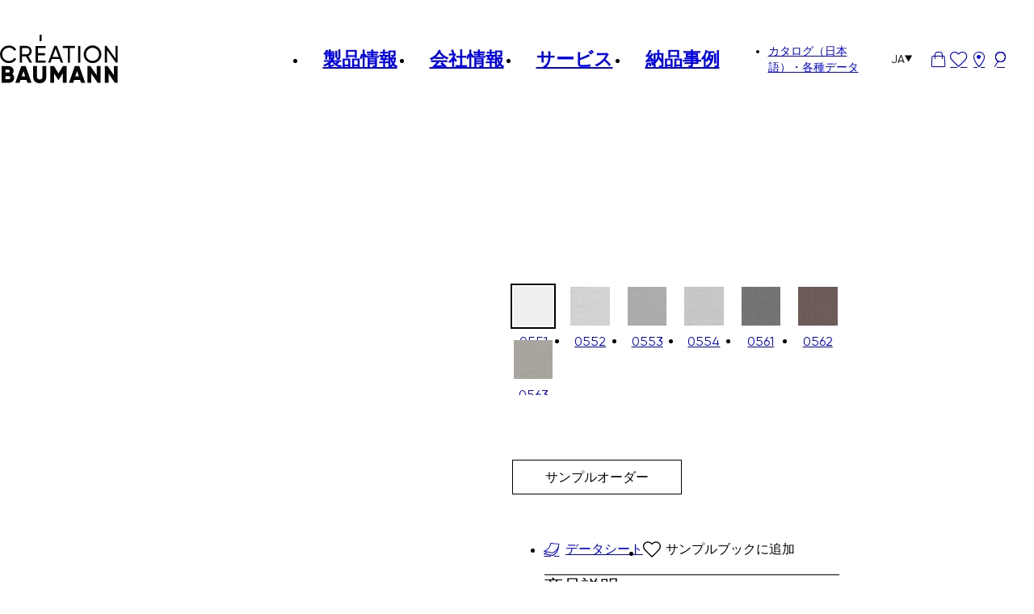

--- FILE ---
content_type: text/html; charset=UTF-8
request_url: https://creationbaumann.com/ja/product/shadow-medium-ii-285/
body_size: 16301
content:
<!DOCTYPE html>
<html lang="ja">
	<head>
				<meta charset="UTF-8" />
		<meta name="viewport" content="width=device-width, initial-scale=1.0">
					<title>SHADOW MEDIUM II -285 &#8211; Création Baumann</title>
				<link rel="pingback" href="https://creationbaumann.com/wp/xmlrpc.php"/>
		<meta name='robots' content='index, follow, max-image-preview:large, max-snippet:-1, max-video-preview:-1' />
	<style>img:is([sizes="auto" i], [sizes^="auto," i]) { contain-intrinsic-size: 3000px 1500px }</style>
	
	<!-- This site is optimized with the Yoast SEO Premium plugin v26.5 (Yoast SEO v26.5) - https://yoast.com/wordpress/plugins/seo/ -->
	<meta name="description" content="生地裏面にアルミニウムでメタライズ加工を施したセミトラン スパレントのカーテンファブリックです。強い日差しとまぶし さから室内を効果的に保護します。オフィスにもプライベート 空間にも最適な調光ソリューションです。透け感がより高い Shadow V（シャドーV）を組み合わせることで、窓の方向によっ て異なる光の条件を満たし、空間に統一感をもたらします。" />
	<link rel="canonical" href="https://creationbaumann.com/ja/product/shadow-medium-ii-285/" />
	<meta property="og:locale" content="ja_JP" />
	<meta property="og:type" content="article" />
	<meta property="og:title" content="SHADOW MEDIUM II -285" />
	<meta property="og:description" content="生地裏面にアルミニウムでメタライズ加工を施したセミトラン スパレントのカーテンファブリックです。強い日差しとまぶし さから室内を効果的に保護します。オフィスにもプライベート 空間にも最適な調光ソリューションです。透け感がより高い Shadow V（シャドーV）を組み合わせることで、窓の方向によっ て異なる光の条件を満たし、空間に統一感をもたらします。" />
	<meta property="og:url" content="https://creationbaumann.com/ja/product/shadow-medium-ii-285/" />
	<meta property="og:site_name" content="Création Baumann" />
	<meta property="article:modified_time" content="2026-01-26T04:17:31+00:00" />
	<meta property="og:image" content="https://creationbaumann.com/app/uploads/2022/12/dca1572f97b76f0969b3aaaf1d61a00c.webp" />
	<meta property="og:image:width" content="2000" />
	<meta property="og:image:height" content="2500" />
	<meta property="og:image:type" content="image/webp" />
	<meta name="twitter:card" content="summary_large_image" />
	<script type="application/ld+json" class="yoast-schema-graph">{"@context":"https://schema.org","@graph":[{"@type":"WebPage","@id":"https://creationbaumann.com/ja/product/shadow-medium-ii-285/","url":"https://creationbaumann.com/ja/product/shadow-medium-ii-285/","name":"SHADOW MEDIUM II -285 &#8211; Création Baumann","isPartOf":{"@id":"https://creationbaumann.com/ja/#website"},"primaryImageOfPage":{"@id":"https://creationbaumann.com/ja/product/shadow-medium-ii-285/#primaryimage"},"image":{"@id":"https://creationbaumann.com/ja/product/shadow-medium-ii-285/#primaryimage"},"thumbnailUrl":"https://creationbaumann.com/app/uploads/2022/12/dca1572f97b76f0969b3aaaf1d61a00c.webp","datePublished":"2022-12-05T22:14:40+00:00","dateModified":"2026-01-26T04:17:31+00:00","description":"生地裏面にアルミニウムでメタライズ加工を施したセミトラン スパレントのカーテンファブリックです。強い日差しとまぶし さから室内を効果的に保護します。オフィスにもプライベート 空間にも最適な調光ソリューションです。透け感がより高い Shadow V（シャドーV）を組み合わせることで、窓の方向によっ て異なる光の条件を満たし、空間に統一感をもたらします。","breadcrumb":{"@id":"https://creationbaumann.com/ja/product/shadow-medium-ii-285/#breadcrumb"},"inLanguage":"ja","potentialAction":[{"@type":"ReadAction","target":["https://creationbaumann.com/ja/product/shadow-medium-ii-285/"]}]},{"@type":"ImageObject","inLanguage":"ja","@id":"https://creationbaumann.com/ja/product/shadow-medium-ii-285/#primaryimage","url":"https://creationbaumann.com/app/uploads/2022/12/dca1572f97b76f0969b3aaaf1d61a00c.webp","contentUrl":"https://creationbaumann.com/app/uploads/2022/12/dca1572f97b76f0969b3aaaf1d61a00c.webp","width":2000,"height":2500},{"@type":"BreadcrumbList","@id":"https://creationbaumann.com/ja/product/shadow-medium-ii-285/#breadcrumb","itemListElement":[{"@type":"ListItem","position":1,"name":"Home","item":"https://creationbaumann.com/ja/"},{"@type":"ListItem","position":2,"name":"商品","item":"https://creationbaumann.com/ja/shop/"},{"@type":"ListItem","position":3,"name":"SHADOW MEDIUM II -285"}]},{"@type":"WebSite","@id":"https://creationbaumann.com/ja/#website","url":"https://creationbaumann.com/ja/","name":"Création Baumann","description":"","potentialAction":[{"@type":"SearchAction","target":{"@type":"EntryPoint","urlTemplate":"https://creationbaumann.com/ja/?s={search_term_string}"},"query-input":{"@type":"PropertyValueSpecification","valueRequired":true,"valueName":"search_term_string"}}],"inLanguage":"ja"}]}</script>
	<!-- / Yoast SEO Premium plugin. -->


<link rel='stylesheet' id='creation-baumann-main.css-css' href='https://creationbaumann.com/app/themes/creation-baumann/dist/main-0f453398.css?ver=1' type='text/css' media='all' />
<style id='classic-theme-styles-inline-css' type='text/css'>
/*! This file is auto-generated */
.wp-block-button__link{color:#fff;background-color:#32373c;border-radius:9999px;box-shadow:none;text-decoration:none;padding:calc(.667em + 2px) calc(1.333em + 2px);font-size:1.125em}.wp-block-file__button{background:#32373c;color:#fff;text-decoration:none}
</style>
<style id='safe-svg-svg-icon-style-inline-css' type='text/css'>
.safe-svg-cover{text-align:center}.safe-svg-cover .safe-svg-inside{display:inline-block;max-width:100%}.safe-svg-cover svg{fill:currentColor;height:100%;max-height:100%;max-width:100%;width:100%}

</style>
<style id='global-styles-inline-css' type='text/css'>
:root{--wp--preset--aspect-ratio--square: 1;--wp--preset--aspect-ratio--4-3: 4/3;--wp--preset--aspect-ratio--3-4: 3/4;--wp--preset--aspect-ratio--3-2: 3/2;--wp--preset--aspect-ratio--2-3: 2/3;--wp--preset--aspect-ratio--16-9: 16/9;--wp--preset--aspect-ratio--9-16: 9/16;--wp--preset--color--black: #000000;--wp--preset--color--cyan-bluish-gray: #abb8c3;--wp--preset--color--white: #ffffff;--wp--preset--color--pale-pink: #f78da7;--wp--preset--color--vivid-red: #cf2e2e;--wp--preset--color--luminous-vivid-orange: #ff6900;--wp--preset--color--luminous-vivid-amber: #fcb900;--wp--preset--color--light-green-cyan: #7bdcb5;--wp--preset--color--vivid-green-cyan: #00d084;--wp--preset--color--pale-cyan-blue: #8ed1fc;--wp--preset--color--vivid-cyan-blue: #0693e3;--wp--preset--color--vivid-purple: #9b51e0;--wp--preset--gradient--vivid-cyan-blue-to-vivid-purple: linear-gradient(135deg,rgba(6,147,227,1) 0%,rgb(155,81,224) 100%);--wp--preset--gradient--light-green-cyan-to-vivid-green-cyan: linear-gradient(135deg,rgb(122,220,180) 0%,rgb(0,208,130) 100%);--wp--preset--gradient--luminous-vivid-amber-to-luminous-vivid-orange: linear-gradient(135deg,rgba(252,185,0,1) 0%,rgba(255,105,0,1) 100%);--wp--preset--gradient--luminous-vivid-orange-to-vivid-red: linear-gradient(135deg,rgba(255,105,0,1) 0%,rgb(207,46,46) 100%);--wp--preset--gradient--very-light-gray-to-cyan-bluish-gray: linear-gradient(135deg,rgb(238,238,238) 0%,rgb(169,184,195) 100%);--wp--preset--gradient--cool-to-warm-spectrum: linear-gradient(135deg,rgb(74,234,220) 0%,rgb(151,120,209) 20%,rgb(207,42,186) 40%,rgb(238,44,130) 60%,rgb(251,105,98) 80%,rgb(254,248,76) 100%);--wp--preset--gradient--blush-light-purple: linear-gradient(135deg,rgb(255,206,236) 0%,rgb(152,150,240) 100%);--wp--preset--gradient--blush-bordeaux: linear-gradient(135deg,rgb(254,205,165) 0%,rgb(254,45,45) 50%,rgb(107,0,62) 100%);--wp--preset--gradient--luminous-dusk: linear-gradient(135deg,rgb(255,203,112) 0%,rgb(199,81,192) 50%,rgb(65,88,208) 100%);--wp--preset--gradient--pale-ocean: linear-gradient(135deg,rgb(255,245,203) 0%,rgb(182,227,212) 50%,rgb(51,167,181) 100%);--wp--preset--gradient--electric-grass: linear-gradient(135deg,rgb(202,248,128) 0%,rgb(113,206,126) 100%);--wp--preset--gradient--midnight: linear-gradient(135deg,rgb(2,3,129) 0%,rgb(40,116,252) 100%);--wp--preset--font-size--small: 13px;--wp--preset--font-size--medium: 20px;--wp--preset--font-size--large: 36px;--wp--preset--font-size--x-large: 42px;--wp--preset--spacing--20: 0.44rem;--wp--preset--spacing--30: 0.67rem;--wp--preset--spacing--40: 1rem;--wp--preset--spacing--50: 1.5rem;--wp--preset--spacing--60: 2.25rem;--wp--preset--spacing--70: 3.38rem;--wp--preset--spacing--80: 5.06rem;--wp--preset--shadow--natural: 6px 6px 9px rgba(0, 0, 0, 0.2);--wp--preset--shadow--deep: 12px 12px 50px rgba(0, 0, 0, 0.4);--wp--preset--shadow--sharp: 6px 6px 0px rgba(0, 0, 0, 0.2);--wp--preset--shadow--outlined: 6px 6px 0px -3px rgba(255, 255, 255, 1), 6px 6px rgba(0, 0, 0, 1);--wp--preset--shadow--crisp: 6px 6px 0px rgba(0, 0, 0, 1);}:where(.is-layout-flex){gap: 0.5em;}:where(.is-layout-grid){gap: 0.5em;}body .is-layout-flex{display: flex;}.is-layout-flex{flex-wrap: wrap;align-items: center;}.is-layout-flex > :is(*, div){margin: 0;}body .is-layout-grid{display: grid;}.is-layout-grid > :is(*, div){margin: 0;}:where(.wp-block-columns.is-layout-flex){gap: 2em;}:where(.wp-block-columns.is-layout-grid){gap: 2em;}:where(.wp-block-post-template.is-layout-flex){gap: 1.25em;}:where(.wp-block-post-template.is-layout-grid){gap: 1.25em;}.has-black-color{color: var(--wp--preset--color--black) !important;}.has-cyan-bluish-gray-color{color: var(--wp--preset--color--cyan-bluish-gray) !important;}.has-white-color{color: var(--wp--preset--color--white) !important;}.has-pale-pink-color{color: var(--wp--preset--color--pale-pink) !important;}.has-vivid-red-color{color: var(--wp--preset--color--vivid-red) !important;}.has-luminous-vivid-orange-color{color: var(--wp--preset--color--luminous-vivid-orange) !important;}.has-luminous-vivid-amber-color{color: var(--wp--preset--color--luminous-vivid-amber) !important;}.has-light-green-cyan-color{color: var(--wp--preset--color--light-green-cyan) !important;}.has-vivid-green-cyan-color{color: var(--wp--preset--color--vivid-green-cyan) !important;}.has-pale-cyan-blue-color{color: var(--wp--preset--color--pale-cyan-blue) !important;}.has-vivid-cyan-blue-color{color: var(--wp--preset--color--vivid-cyan-blue) !important;}.has-vivid-purple-color{color: var(--wp--preset--color--vivid-purple) !important;}.has-black-background-color{background-color: var(--wp--preset--color--black) !important;}.has-cyan-bluish-gray-background-color{background-color: var(--wp--preset--color--cyan-bluish-gray) !important;}.has-white-background-color{background-color: var(--wp--preset--color--white) !important;}.has-pale-pink-background-color{background-color: var(--wp--preset--color--pale-pink) !important;}.has-vivid-red-background-color{background-color: var(--wp--preset--color--vivid-red) !important;}.has-luminous-vivid-orange-background-color{background-color: var(--wp--preset--color--luminous-vivid-orange) !important;}.has-luminous-vivid-amber-background-color{background-color: var(--wp--preset--color--luminous-vivid-amber) !important;}.has-light-green-cyan-background-color{background-color: var(--wp--preset--color--light-green-cyan) !important;}.has-vivid-green-cyan-background-color{background-color: var(--wp--preset--color--vivid-green-cyan) !important;}.has-pale-cyan-blue-background-color{background-color: var(--wp--preset--color--pale-cyan-blue) !important;}.has-vivid-cyan-blue-background-color{background-color: var(--wp--preset--color--vivid-cyan-blue) !important;}.has-vivid-purple-background-color{background-color: var(--wp--preset--color--vivid-purple) !important;}.has-black-border-color{border-color: var(--wp--preset--color--black) !important;}.has-cyan-bluish-gray-border-color{border-color: var(--wp--preset--color--cyan-bluish-gray) !important;}.has-white-border-color{border-color: var(--wp--preset--color--white) !important;}.has-pale-pink-border-color{border-color: var(--wp--preset--color--pale-pink) !important;}.has-vivid-red-border-color{border-color: var(--wp--preset--color--vivid-red) !important;}.has-luminous-vivid-orange-border-color{border-color: var(--wp--preset--color--luminous-vivid-orange) !important;}.has-luminous-vivid-amber-border-color{border-color: var(--wp--preset--color--luminous-vivid-amber) !important;}.has-light-green-cyan-border-color{border-color: var(--wp--preset--color--light-green-cyan) !important;}.has-vivid-green-cyan-border-color{border-color: var(--wp--preset--color--vivid-green-cyan) !important;}.has-pale-cyan-blue-border-color{border-color: var(--wp--preset--color--pale-cyan-blue) !important;}.has-vivid-cyan-blue-border-color{border-color: var(--wp--preset--color--vivid-cyan-blue) !important;}.has-vivid-purple-border-color{border-color: var(--wp--preset--color--vivid-purple) !important;}.has-vivid-cyan-blue-to-vivid-purple-gradient-background{background: var(--wp--preset--gradient--vivid-cyan-blue-to-vivid-purple) !important;}.has-light-green-cyan-to-vivid-green-cyan-gradient-background{background: var(--wp--preset--gradient--light-green-cyan-to-vivid-green-cyan) !important;}.has-luminous-vivid-amber-to-luminous-vivid-orange-gradient-background{background: var(--wp--preset--gradient--luminous-vivid-amber-to-luminous-vivid-orange) !important;}.has-luminous-vivid-orange-to-vivid-red-gradient-background{background: var(--wp--preset--gradient--luminous-vivid-orange-to-vivid-red) !important;}.has-very-light-gray-to-cyan-bluish-gray-gradient-background{background: var(--wp--preset--gradient--very-light-gray-to-cyan-bluish-gray) !important;}.has-cool-to-warm-spectrum-gradient-background{background: var(--wp--preset--gradient--cool-to-warm-spectrum) !important;}.has-blush-light-purple-gradient-background{background: var(--wp--preset--gradient--blush-light-purple) !important;}.has-blush-bordeaux-gradient-background{background: var(--wp--preset--gradient--blush-bordeaux) !important;}.has-luminous-dusk-gradient-background{background: var(--wp--preset--gradient--luminous-dusk) !important;}.has-pale-ocean-gradient-background{background: var(--wp--preset--gradient--pale-ocean) !important;}.has-electric-grass-gradient-background{background: var(--wp--preset--gradient--electric-grass) !important;}.has-midnight-gradient-background{background: var(--wp--preset--gradient--midnight) !important;}.has-small-font-size{font-size: var(--wp--preset--font-size--small) !important;}.has-medium-font-size{font-size: var(--wp--preset--font-size--medium) !important;}.has-large-font-size{font-size: var(--wp--preset--font-size--large) !important;}.has-x-large-font-size{font-size: var(--wp--preset--font-size--x-large) !important;}
:where(.wp-block-post-template.is-layout-flex){gap: 1.25em;}:where(.wp-block-post-template.is-layout-grid){gap: 1.25em;}
:where(.wp-block-columns.is-layout-flex){gap: 2em;}:where(.wp-block-columns.is-layout-grid){gap: 2em;}
:root :where(.wp-block-pullquote){font-size: 1.5em;line-height: 1.6;}
</style>
<style id='woocommerce-inline-inline-css' type='text/css'>
.woocommerce form .form-row .required { visibility: visible; }
</style>
<link rel='stylesheet' id='brands-styles-css' href='https://creationbaumann.com/app/plugins/woocommerce/assets/css/brands.css?ver=10.3.6' type='text/css' media='all' />
<script type="text/javascript" id="wpml-cookie-js-extra">
/* <![CDATA[ */
var wpml_cookies = {"wp-wpml_current_language":{"value":"ja","expires":1,"path":"\/"}};
var wpml_cookies = {"wp-wpml_current_language":{"value":"ja","expires":1,"path":"\/"}};
/* ]]> */
</script>
<script type="text/javascript" src="https://creationbaumann.com/app/plugins/sitepress-multilingual-cms/res/js/cookies/language-cookie.js?ver=486900" id="wpml-cookie-js" defer="defer" data-wp-strategy="defer"></script>
<script type="text/javascript" src="https://creationbaumann.com/wp/wp-includes/js/jquery/jquery.min.js?ver=3.7.1" id="jquery-core-js"></script>
<script type="text/javascript" src="https://creationbaumann.com/wp/wp-includes/js/jquery/jquery-migrate.min.js?ver=3.4.1" id="jquery-migrate-js"></script>
<script type="text/javascript" id="wc-single-product-js-extra">
/* <![CDATA[ */
var wc_single_product_params = {"i18n_required_rating_text":"\u8a55\u4fa1\u3092\u9078\u629e\u3057\u3066\u304f\u3060\u3055\u3044","i18n_rating_options":["1 of 5 stars","2 of 5 stars","3 of 5 stars","4 of 5 stars","5 of 5 stars"],"i18n_product_gallery_trigger_text":"View full-screen image gallery","review_rating_required":"yes","flexslider":{"rtl":false,"animation":"slide","smoothHeight":true,"directionNav":false,"controlNav":"thumbnails","slideshow":false,"animationSpeed":500,"animationLoop":false,"allowOneSlide":false},"zoom_enabled":"","zoom_options":[],"photoswipe_enabled":"","photoswipe_options":{"shareEl":false,"closeOnScroll":false,"history":false,"hideAnimationDuration":0,"showAnimationDuration":0},"flexslider_enabled":""};
/* ]]> */
</script>
<script type="text/javascript" src="https://creationbaumann.com/app/plugins/woocommerce/assets/js/frontend/single-product.min.js?ver=10.3.6" id="wc-single-product-js" defer="defer" data-wp-strategy="defer"></script>
<script type="text/javascript" src="https://creationbaumann.com/app/plugins/woocommerce/assets/js/jquery-blockui/jquery.blockUI.min.js?ver=2.7.0-wc.10.3.6" id="wc-jquery-blockui-js" defer="defer" data-wp-strategy="defer"></script>
<script type="text/javascript" src="https://creationbaumann.com/app/plugins/woocommerce/assets/js/js-cookie/js.cookie.min.js?ver=2.1.4-wc.10.3.6" id="wc-js-cookie-js" defer="defer" data-wp-strategy="defer"></script>
<script type="text/javascript" id="woocommerce-js-extra">
/* <![CDATA[ */
var woocommerce_params = {"ajax_url":"\/wp\/wp-admin\/admin-ajax.php","wc_ajax_url":"\/ja\/?wc-ajax=%%endpoint%%","i18n_password_show":"Show password","i18n_password_hide":"Hide password"};
/* ]]> */
</script>
<script type="text/javascript" src="https://creationbaumann.com/app/plugins/woocommerce/assets/js/frontend/woocommerce.min.js?ver=10.3.6" id="woocommerce-js" defer="defer" data-wp-strategy="defer"></script>
<link rel="https://api.w.org/" href="https://creationbaumann.com/ja/wp-json/" /><link rel="alternate" title="JSON" type="application/json" href="https://creationbaumann.com/ja/wp-json/wp/v2/product/34380" /><link rel="EditURI" type="application/rsd+xml" title="RSD" href="https://creationbaumann.com/wp/xmlrpc.php?rsd" />

<link rel='shortlink' href='https://creationbaumann.com/ja/?p=34380' />
<link rel="alternate" title="oEmbed (JSON)" type="application/json+oembed" href="https://creationbaumann.com/ja/wp-json/oembed/1.0/embed?url=https%3A%2F%2Fcreationbaumann.com%2Fja%2Fproduct%2Fshadow-medium-ii-285%2F" />
<link rel="alternate" title="oEmbed (XML)" type="text/xml+oembed" href="https://creationbaumann.com/ja/wp-json/oembed/1.0/embed?url=https%3A%2F%2Fcreationbaumann.com%2Fja%2Fproduct%2Fshadow-medium-ii-285%2F&#038;format=xml" />
<meta name="generator" content="WPML ver:4.8.6 stt:1,3,28;" />
<!-- Google Tag Manager -->
<script>(function(w,d,s,l,i){w[l]=w[l]||[];w[l].push({'gtm.start':
new Date().getTime(),event:'gtm.js'});var f=d.getElementsByTagName(s)[0],
j=d.createElement(s),dl=l!='dataLayer'?'&l='+l:'';j.async=true;j.src=
'https://www.googletagmanager.com/gtm.js?id='+i+dl;f.parentNode.insertBefore(j,f);
})(window,document,'script','dataLayer','GTM-564QP2');</script>
<!-- End Google Tag Manager -->



<meta name="google-site-verification" content="QHku_9WgQGXL4Swv2XIvqV_ZplNrJOrvI29aeDTpNEA" />
<meta name="google-site-verification" content="TRiKGj4VM4ugVNZ5wy6zb-LUd5t-dBVwM-XC8pRCWPA" />	<noscript><style>.woocommerce-product-gallery{ opacity: 1 !important; }</style></noscript>
	<link rel="icon" href="https://creationbaumann.com/app/uploads/2023/03/cropped-CB_Logo_short_Version_black_RGB512-32x32.png" sizes="32x32" />
<link rel="icon" href="https://creationbaumann.com/app/uploads/2023/03/cropped-CB_Logo_short_Version_black_RGB512-192x192.png" sizes="192x192" />
<link rel="apple-touch-icon" href="https://creationbaumann.com/app/uploads/2023/03/cropped-CB_Logo_short_Version_black_RGB512-180x180.png" />
<meta name="msapplication-TileImage" content="https://creationbaumann.com/app/uploads/2023/03/cropped-CB_Logo_short_Version_black_RGB512-270x270.png" />
	</head>
	<body class="wp-singular product-template-default single single-product postid-34380 wp-theme-creation-baumann no-js theme-creation-baumann woocommerce-page woocommerce-no-js ja">
		<!-- Google Tag Manager (noscript) -->
<noscript><iframe src="https://www.googletagmanager.com/ns.html?id=GTM-564QP2"
height="0" width="0" style="display:none;visibility:hidden"></iframe></noscript>
<!-- End Google Tag Manager (noscript) -->				<script type="text/javascript">document.body.className = document.body.className.replace( 'no-js', 'js' );</script>
		
		<header class="site-header">

			
			<nav class="site-navigation container" role="navigation">

				<div class="site-logo">
					<a href="https://creationbaumann.com/ja/" class="site-logo-link">
						<img width="154" height="63" src="https://creationbaumann.com/app/uploads/2022/11/logo-white.svg" class="site-logo-image white" alt="【公式】遮熱 遮光 防音 遮音 吸音カーテン クリエーションバウマンジャパン" loading="eager" decoding="async" /><img width="154" height="63" src="https://creationbaumann.com/app/uploads/2022/11/logo-black.svg" class="site-logo-image black" alt="【公式】遮熱 遮光 防音 遮音 吸音カーテン クリエーションバウマンジャパン" loading="eager" decoding="async" />					</a>
				</div>

				<ul id="menu-header-main-menu-japanese" class="menu site-menu-main site-menu-main-desktop"><li class="menu-item menu-item-type-custom menu-item-object-custom menu-item-has-children menu-item-318"><a href="#" class="menu-item-link">製品情報</a>
<ul class="sub-menu">
	<li class="menu-item menu-item-type-post_type menu-item-object-page menu-item-319"><a href="https://creationbaumann.com/ja/acoustics/" class="menu-item-link"><span class="menu-item-image"><img width="2000" height="1333" src="https://creationbaumann.com/app/uploads/2023/02/Akustikstoffe-Creation-Baumann-00-2.jpg" class="dp-image dp-image-thumbnail-header attachment-thumbnail-header size-thumbnail-header wp-post-image" alt="吸音・防音・遮音カーテン" decoding="async" fetchpriority="high" srcset="https://creationbaumann.com/app/uploads/2023/02/Akustikstoffe-Creation-Baumann-00-2.jpg 2000w, https://creationbaumann.com/app/uploads/2023/02/Akustikstoffe-Creation-Baumann-00-2-960x640.jpg 960w, https://creationbaumann.com/app/uploads/2023/02/Akustikstoffe-Creation-Baumann-00-2-1920x1280.jpg 1920w, https://creationbaumann.com/app/uploads/2023/02/Akustikstoffe-Creation-Baumann-00-2-1536x1024.jpg 1536w, https://creationbaumann.com/app/uploads/2023/02/Akustikstoffe-Creation-Baumann-00-2-768x512.jpg 768w, https://creationbaumann.com/app/uploads/2023/02/Akustikstoffe-Creation-Baumann-00-2-1024x682.jpg 1024w, https://creationbaumann.com/app/uploads/2023/02/Akustikstoffe-Creation-Baumann-00-2-480x320.jpg 480w, https://creationbaumann.com/app/uploads/2023/02/Akustikstoffe-Creation-Baumann-00-2-600x400.jpg 600w" sizes="(max-width: 767px) 360px, 250px" /></span>吸音 防音 遮音カーテン</a></li>
	<li class="menu-item menu-item-type-post_type menu-item-object-page menu-item-320"><a href="https://creationbaumann.com/ja/textiles/" class="menu-item-link"><span class="menu-item-image"><img width="2000" height="1333" src="https://creationbaumann.com/app/uploads/2023/02/Vorhangstoffe-Creation-Baumann_00-2.jpg" class="dp-image dp-image-thumbnail-header attachment-thumbnail-header size-thumbnail-header wp-post-image" alt="カーテンの機能と種類" decoding="async" srcset="https://creationbaumann.com/app/uploads/2023/02/Vorhangstoffe-Creation-Baumann_00-2.jpg 2000w, https://creationbaumann.com/app/uploads/2023/02/Vorhangstoffe-Creation-Baumann_00-2-960x640.jpg 960w, https://creationbaumann.com/app/uploads/2023/02/Vorhangstoffe-Creation-Baumann_00-2-1920x1280.jpg 1920w, https://creationbaumann.com/app/uploads/2023/02/Vorhangstoffe-Creation-Baumann_00-2-1536x1024.jpg 1536w, https://creationbaumann.com/app/uploads/2023/02/Vorhangstoffe-Creation-Baumann_00-2-768x512.jpg 768w, https://creationbaumann.com/app/uploads/2023/02/Vorhangstoffe-Creation-Baumann_00-2-1024x682.jpg 1024w, https://creationbaumann.com/app/uploads/2023/02/Vorhangstoffe-Creation-Baumann_00-2-480x320.jpg 480w, https://creationbaumann.com/app/uploads/2023/02/Vorhangstoffe-Creation-Baumann_00-2-600x400.jpg 600w" sizes="(max-width: 767px) 360px, 250px" /></span>カーテンの機能と種類</a></li>
	<li class="menu-item menu-item-type-post_type menu-item-object-page menu-item-321"><a href="https://creationbaumann.com/ja/systems/" class="menu-item-link"><span class="menu-item-image"><img width="2000" height="1333" src="https://creationbaumann.com/app/uploads/2023/02/Vertikallamellen-Creation-Baumann-00-2.jpg" class="dp-image dp-image-thumbnail-header attachment-thumbnail-header size-thumbnail-header wp-post-image" alt="ブラインド関連商品" decoding="async" srcset="https://creationbaumann.com/app/uploads/2023/02/Vertikallamellen-Creation-Baumann-00-2.jpg 2000w, https://creationbaumann.com/app/uploads/2023/02/Vertikallamellen-Creation-Baumann-00-2-960x640.jpg 960w, https://creationbaumann.com/app/uploads/2023/02/Vertikallamellen-Creation-Baumann-00-2-1920x1280.jpg 1920w, https://creationbaumann.com/app/uploads/2023/02/Vertikallamellen-Creation-Baumann-00-2-1536x1024.jpg 1536w, https://creationbaumann.com/app/uploads/2023/02/Vertikallamellen-Creation-Baumann-00-2-768x512.jpg 768w, https://creationbaumann.com/app/uploads/2023/02/Vertikallamellen-Creation-Baumann-00-2-1024x682.jpg 1024w, https://creationbaumann.com/app/uploads/2023/02/Vertikallamellen-Creation-Baumann-00-2-480x320.jpg 480w, https://creationbaumann.com/app/uploads/2023/02/Vertikallamellen-Creation-Baumann-00-2-600x400.jpg 600w" sizes="(max-width: 767px) 360px, 250px" /></span>ロールスクリーン・バーチカルブラインド</a></li>
<li class="menu-item menu-item-shop-link"><a class="shop-link" href="https://creationbaumann.com/ja/textil-finder/"><span><img width="1500" height="1500" src="https://creationbaumann.com/app/uploads/2023/04/Textilfinder_JP.png" class="dp-image dp-image-thumbnail-header shop-image" alt="" decoding="async" srcset="https://creationbaumann.com/app/uploads/2023/04/Textilfinder_JP.png 1500w, https://creationbaumann.com/app/uploads/2023/04/Textilfinder_JP-600x600.png 600w, https://creationbaumann.com/app/uploads/2023/04/Textilfinder_JP-960x960.png 960w, https://creationbaumann.com/app/uploads/2023/04/Textilfinder_JP-768x768.png 768w, https://creationbaumann.com/app/uploads/2023/04/Textilfinder_JP-1024x1024.png 1024w, https://creationbaumann.com/app/uploads/2023/04/Textilfinder_JP-480x480.png 480w" sizes="(max-width: 767px) 360px, 250px" /></span></a></li></ul>
</li>
<li class="menu-item menu-item-type-post_type menu-item-object-page menu-item-323"><a href="https://creationbaumann.com/ja/company/" class="menu-item-link">会社情報</a></li>
<li class="menu-item menu-item-type-post_type menu-item-object-page menu-item-53595"><a href="https://creationbaumann.com/ja/planning/" class="menu-item-link">サービス</a></li>
<li class="menu-item menu-item-type-post_type menu-item-object-page menu-item-324"><a href="https://creationbaumann.com/ja/references/" class="menu-item-link">納品事例</a></li>
</ul>
				<div class="secondary">
					<ul id="menu-header-secondary-menu-japanese" class="menu site-menu-secondary site-menu-secondary-desktop f-15"><li class="menu-item menu-item-type-post_type menu-item-object-page menu-item-328"><a href="https://creationbaumann.com/ja/downloads/" class="menu-item-link">カタログ（日本語）・各種データ</a></li>
</ul>											<div class="language-switcher">
							<button class="current f-15">
								<span class="code">
									ja								</span>
								<i class="icon-triangle"></i>
							</button>
							<ul class="languages cul sub-menu">
																		<li>
											<a class="menu-item-link menu-item-language-switcher-language" href="https://creationbaumann.com/en/product/shadow-medium-ii-285/" data-language-code="en">English</a>
										</li>
																			<li>
											<a class="menu-item-link menu-item-language-switcher-language" href="https://creationbaumann.com/product/shadow-medium-ii-285/" data-language-code="de">Deutsch</a>
										</li>
																</ul>
						</div>
					

					<a
						class="site-navigation-icon cart-link header-icon-count"
						href="https://creationbaumann.com/ja/shopping-cart/"
					>
						<i class="icon-bascket"></i>
						<span class="count">
						</span>
					</a>
											<a class="site-navigation-icon wishlist-link header-icon-count" href="https://creationbaumann.com/ja/wishlist/">
							<i class="icon-heart"></i>
							<span class="count">0</span>
						</a>
																<a class="site-navigation-icon locations-link" href="https://creationbaumann.com/ja/contacts-dealer-search/">
							<i class="icon-pin"></i>
						</a>
										<a class="site-navigation-icon search-link" href="https://creationbaumann.com/ja/?s">
						<i class="icon-search"></i>
					</a>
					<button class="site-navigation-icon site-header-menu-toggle">
						<i class="icon-burger"></i>
						<i class="icon-close"></i>
					</button>
				</div>
			</nav>
			<nav class="site-navigation-mobile container">
				<ul id="menu-header-main-menu-japanese-1" class="menu site-menu-main site-menu-main-mobile"><li class="menu-item menu-item-type-custom menu-item-object-custom menu-item-has-children menu-item-318"><a href="#" class="menu-item-link"><span>製品情報</span></a>
<ul class="sub-menu">
	<li class="menu-item menu-item-type-post_type menu-item-object-page menu-item-319"><a href="https://creationbaumann.com/ja/acoustics/" class="menu-item-link"><span class="menu-item-image"><img width="2000" height="1333" src="https://creationbaumann.com/app/uploads/2023/02/Akustikstoffe-Creation-Baumann-00-2.jpg" class="dp-image dp-image-thumbnail-header attachment-thumbnail-header size-thumbnail-header wp-post-image" alt="吸音・防音・遮音カーテン" decoding="async" srcset="https://creationbaumann.com/app/uploads/2023/02/Akustikstoffe-Creation-Baumann-00-2.jpg 2000w, https://creationbaumann.com/app/uploads/2023/02/Akustikstoffe-Creation-Baumann-00-2-960x640.jpg 960w, https://creationbaumann.com/app/uploads/2023/02/Akustikstoffe-Creation-Baumann-00-2-1920x1280.jpg 1920w, https://creationbaumann.com/app/uploads/2023/02/Akustikstoffe-Creation-Baumann-00-2-1536x1024.jpg 1536w, https://creationbaumann.com/app/uploads/2023/02/Akustikstoffe-Creation-Baumann-00-2-768x512.jpg 768w, https://creationbaumann.com/app/uploads/2023/02/Akustikstoffe-Creation-Baumann-00-2-1024x682.jpg 1024w, https://creationbaumann.com/app/uploads/2023/02/Akustikstoffe-Creation-Baumann-00-2-480x320.jpg 480w, https://creationbaumann.com/app/uploads/2023/02/Akustikstoffe-Creation-Baumann-00-2-600x400.jpg 600w" sizes="(max-width: 767px) 360px, 250px" /></span><span>吸音 防音 遮音カーテン</span></a></li>
	<li class="menu-item menu-item-type-post_type menu-item-object-page menu-item-320"><a href="https://creationbaumann.com/ja/textiles/" class="menu-item-link"><span class="menu-item-image"><img width="2000" height="1333" src="https://creationbaumann.com/app/uploads/2023/02/Vorhangstoffe-Creation-Baumann_00-2.jpg" class="dp-image dp-image-thumbnail-header attachment-thumbnail-header size-thumbnail-header wp-post-image" alt="カーテンの機能と種類" decoding="async" srcset="https://creationbaumann.com/app/uploads/2023/02/Vorhangstoffe-Creation-Baumann_00-2.jpg 2000w, https://creationbaumann.com/app/uploads/2023/02/Vorhangstoffe-Creation-Baumann_00-2-960x640.jpg 960w, https://creationbaumann.com/app/uploads/2023/02/Vorhangstoffe-Creation-Baumann_00-2-1920x1280.jpg 1920w, https://creationbaumann.com/app/uploads/2023/02/Vorhangstoffe-Creation-Baumann_00-2-1536x1024.jpg 1536w, https://creationbaumann.com/app/uploads/2023/02/Vorhangstoffe-Creation-Baumann_00-2-768x512.jpg 768w, https://creationbaumann.com/app/uploads/2023/02/Vorhangstoffe-Creation-Baumann_00-2-1024x682.jpg 1024w, https://creationbaumann.com/app/uploads/2023/02/Vorhangstoffe-Creation-Baumann_00-2-480x320.jpg 480w, https://creationbaumann.com/app/uploads/2023/02/Vorhangstoffe-Creation-Baumann_00-2-600x400.jpg 600w" sizes="(max-width: 767px) 360px, 250px" /></span><span>カーテンの機能と種類</span></a></li>
	<li class="menu-item menu-item-type-post_type menu-item-object-page menu-item-321"><a href="https://creationbaumann.com/ja/systems/" class="menu-item-link"><span class="menu-item-image"><img width="2000" height="1333" src="https://creationbaumann.com/app/uploads/2023/02/Vertikallamellen-Creation-Baumann-00-2.jpg" class="dp-image dp-image-thumbnail-header attachment-thumbnail-header size-thumbnail-header wp-post-image" alt="ブラインド関連商品" decoding="async" srcset="https://creationbaumann.com/app/uploads/2023/02/Vertikallamellen-Creation-Baumann-00-2.jpg 2000w, https://creationbaumann.com/app/uploads/2023/02/Vertikallamellen-Creation-Baumann-00-2-960x640.jpg 960w, https://creationbaumann.com/app/uploads/2023/02/Vertikallamellen-Creation-Baumann-00-2-1920x1280.jpg 1920w, https://creationbaumann.com/app/uploads/2023/02/Vertikallamellen-Creation-Baumann-00-2-1536x1024.jpg 1536w, https://creationbaumann.com/app/uploads/2023/02/Vertikallamellen-Creation-Baumann-00-2-768x512.jpg 768w, https://creationbaumann.com/app/uploads/2023/02/Vertikallamellen-Creation-Baumann-00-2-1024x682.jpg 1024w, https://creationbaumann.com/app/uploads/2023/02/Vertikallamellen-Creation-Baumann-00-2-480x320.jpg 480w, https://creationbaumann.com/app/uploads/2023/02/Vertikallamellen-Creation-Baumann-00-2-600x400.jpg 600w" sizes="(max-width: 767px) 360px, 250px" /></span><span>ロールスクリーン・バーチカルブラインド</span></a></li>
<li class="menu-item menu-item-shop-link"><a class="shop-link" href="https://creationbaumann.com/ja/textil-finder/"><span><img width="1500" height="1500" src="https://creationbaumann.com/app/uploads/2023/04/Textilfinder_JP.png" class="dp-image dp-image-thumbnail-header shop-image" alt="" decoding="async" srcset="https://creationbaumann.com/app/uploads/2023/04/Textilfinder_JP.png 1500w, https://creationbaumann.com/app/uploads/2023/04/Textilfinder_JP-600x600.png 600w, https://creationbaumann.com/app/uploads/2023/04/Textilfinder_JP-960x960.png 960w, https://creationbaumann.com/app/uploads/2023/04/Textilfinder_JP-768x768.png 768w, https://creationbaumann.com/app/uploads/2023/04/Textilfinder_JP-1024x1024.png 1024w, https://creationbaumann.com/app/uploads/2023/04/Textilfinder_JP-480x480.png 480w" sizes="(max-width: 767px) 360px, 250px" /></span></a></li></ul>
</li>
<li class="menu-item menu-item-type-post_type menu-item-object-page menu-item-323"><a href="https://creationbaumann.com/ja/company/" class="menu-item-link"><span>会社情報</span></a></li>
<li class="menu-item menu-item-type-post_type menu-item-object-page menu-item-53595"><a href="https://creationbaumann.com/ja/planning/" class="menu-item-link"><span>サービス</span></a></li>
<li class="menu-item menu-item-type-post_type menu-item-object-page menu-item-324"><a href="https://creationbaumann.com/ja/references/" class="menu-item-link"><span>納品事例</span></a></li>
</ul>				<ul id="menu-header-secondary-menu-japanese-1" class="menu site-menu-secondary site-menu-secondary-mobile f-15"><li class="menu-item menu-item-type-post_type menu-item-object-page menu-item-328"><a href="https://creationbaumann.com/ja/downloads/" class="menu-item-link">カタログ（日本語）・各種データ</a></li>
</ul>
									<ul class="languages-mobile cul f-15">
														<li>
									<a class="menu-item-language-switcher-language" href="https://creationbaumann.com/en/product/shadow-medium-ii-285/" data-language-code="en">en</a>
								</li>
															<li>
									<a class="menu-item-language-switcher-language" href="https://creationbaumann.com/product/shadow-medium-ii-285/" data-language-code="de">de</a>
								</li>
															<li>
									<a class="menu-item-language-switcher-language active" href="https://creationbaumann.com/ja/product/shadow-medium-ii-285/" data-language-code="ja">ja</a>
								</li>
												</ul>
							</nav>
		</header>

		
		<main class="site-main">

<section class="page-heading" data-animate-cluster>
	<div class="container grid">
					<a class="back-button t-12 tl-2" href="https://creationbaumann.com/ja/textil-finder/" data-animate>
				<span class="back-button-label"><i class="icon icon-arrow-left"></i>検索に戻る</span>
			</a>
				<div class="page-heading-content t-10 t-o-1 tl-8 tl-o-2">
						<h1 class="page-heading-title hyphenate" data-animate>SHADOW MEDIUM II -285</h1>
							<span class="page-heading-alternate-title"
					  data-animate>シャドーミディアム II</span>
										<span class="page-heading-article-number" data-animate>
					Art.-No. 0102010				</span>
								</div>

			</div>

</section>

	<section class="section-product module">
		<div class="container grid">


			<div class="product-gallery t-o-2 t-8 tl-o-2 tl-4">
				<div class="splide">
					<div class="splide__arrows">
						<button class="splide__arrow splide__arrow--prev">
							<svg xmlns="http://www.w3.org/2000/svg" width="17.927" height="41.986" viewBox="0 0 17.927 41.986">
  <path id="Path_5244" data-name="Path 5244" d="M-22686.967-2353.823l-21.289,16.89-20.064-16.89" transform="translate(2354.215 -22686.656) rotate(-90)" fill="none" stroke="#000" stroke-width="1"/>
</svg>
						</button>
						<button class="splide__arrow splide__arrow--next">
							<svg xmlns="http://www.w3.org/2000/svg" width="17.927" height="41.986" viewBox="0 0 17.927 41.986">
  <path id="Path_5244" data-name="Path 5244" d="M-22686.967-2353.823l-21.289,16.89-20.064-16.89" transform="translate(2354.215 -22686.656) rotate(-90)" fill="none" stroke="#000" stroke-width="1"/>
</svg>
						</button>
					</div>
					<div class="splide__track">
						<ul class="splide__list">
																						<li class="splide__slide">
									<button class="product-zoom js-open-modal-image" data-id="17982">
										<i class="icon-search"></i>
									</button>
									<img width="1536" height="768" src="https://creationbaumann.com/app/uploads/2022/12/56263117b46fc0c3eb290dd9edea1af2-1536x768.webp" class="attachment-medium_large-retina size-medium_large-retina" alt="SHADOW MEDIUM II -285, ドレープ" decoding="async" srcset="https://creationbaumann.com/app/uploads/2022/12/56263117b46fc0c3eb290dd9edea1af2-960x480.webp 960w, https://creationbaumann.com/app/uploads/2022/12/56263117b46fc0c3eb290dd9edea1af2-1920x960.webp 1920w, https://creationbaumann.com/app/uploads/2022/12/56263117b46fc0c3eb290dd9edea1af2-1536x768.webp 1536w, https://creationbaumann.com/app/uploads/2022/12/56263117b46fc0c3eb290dd9edea1af2-768x384.webp 768w, https://creationbaumann.com/app/uploads/2022/12/56263117b46fc0c3eb290dd9edea1af2-1024x512.webp 1024w, https://creationbaumann.com/app/uploads/2022/12/56263117b46fc0c3eb290dd9edea1af2-480x240.webp 480w, https://creationbaumann.com/app/uploads/2022/12/56263117b46fc0c3eb290dd9edea1af2-600x300.webp 600w" sizes="(max-width: 1536px) 100vw, 1536px" />								</li>
															<li class="splide__slide">
									<button class="product-zoom js-open-modal-image" data-id="17978">
										<i class="icon-search"></i>
									</button>
									<img width="1536" height="1920" src="https://creationbaumann.com/app/uploads/2022/12/dca1572f97b76f0969b3aaaf1d61a00c-1536x1920.webp" class="attachment-medium_large-retina size-medium_large-retina" alt="SHADOW MEDIUM II -285, ドレープ" decoding="async" srcset="https://creationbaumann.com/app/uploads/2022/12/dca1572f97b76f0969b3aaaf1d61a00c-1536x1920.webp 1536w, https://creationbaumann.com/app/uploads/2022/12/dca1572f97b76f0969b3aaaf1d61a00c-960x1200.webp 960w, https://creationbaumann.com/app/uploads/2022/12/dca1572f97b76f0969b3aaaf1d61a00c-1920x2400.webp 1920w, https://creationbaumann.com/app/uploads/2022/12/dca1572f97b76f0969b3aaaf1d61a00c-1638x2048.webp 1638w, https://creationbaumann.com/app/uploads/2022/12/dca1572f97b76f0969b3aaaf1d61a00c-1229x1536.webp 1229w, https://creationbaumann.com/app/uploads/2022/12/dca1572f97b76f0969b3aaaf1d61a00c-768x960.webp 768w, https://creationbaumann.com/app/uploads/2022/12/dca1572f97b76f0969b3aaaf1d61a00c-1024x1280.webp 1024w, https://creationbaumann.com/app/uploads/2022/12/dca1572f97b76f0969b3aaaf1d61a00c-480x600.webp 480w, https://creationbaumann.com/app/uploads/2022/12/dca1572f97b76f0969b3aaaf1d61a00c-600x750.webp 600w" sizes="(max-width: 1536px) 100vw, 1536px" />								</li>
													</ul>
					</div>
				</div>
			</div>
			<div class="product-side t-o-1 t-10 tl-o-0 tl-4">
				<div class="product-variations">
					<ul class="variations cul" data-selected-id="34381">
													<li class="variation">
								<a
									class="variation-select"
									href="https://creationbaumann.com/ja/product/shadow-medium-ii-285/?attribute_color=26449"
									data-id="34381"
									data-selected="true"
								>
									<img width="150" height="150" src="https://creationbaumann.com/app/uploads/2022/12/56263117b46fc0c3eb290dd9edea1af2-150x150.webp" class="attachment-thumbnail size-thumbnail" alt="SHADOW MEDIUM II -285 - 26449" decoding="async" srcset="https://creationbaumann.com/app/uploads/2022/12/56263117b46fc0c3eb290dd9edea1af2-150x150.webp 150w, https://creationbaumann.com/app/uploads/2022/12/56263117b46fc0c3eb290dd9edea1af2-100x100.webp 100w, https://creationbaumann.com/app/uploads/2022/12/56263117b46fc0c3eb290dd9edea1af2-300x300.webp 300w" sizes="(max-width: 150px) 100vw, 150px" />									<span class="variation-name">0551</span>
								</a>
							</li>
													<li class="variation">
								<a
									class="variation-select"
									href="https://creationbaumann.com/ja/product/shadow-medium-ii-285/?attribute_color=26453"
									data-id="34382"
									data-selected="false"
								>
									<img width="150" height="150" src="https://creationbaumann.com/app/uploads/2022/12/301767acb7c15de5a141acd87ff4fa27-150x150.webp" class="attachment-thumbnail size-thumbnail" alt="SHADOW MEDIUM II -285 - 26453" decoding="async" srcset="https://creationbaumann.com/app/uploads/2022/12/301767acb7c15de5a141acd87ff4fa27-150x150.webp 150w, https://creationbaumann.com/app/uploads/2022/12/301767acb7c15de5a141acd87ff4fa27-100x100.webp 100w, https://creationbaumann.com/app/uploads/2022/12/301767acb7c15de5a141acd87ff4fa27-300x300.webp 300w" sizes="(max-width: 150px) 100vw, 150px" />									<span class="variation-name">0552</span>
								</a>
							</li>
													<li class="variation">
								<a
									class="variation-select"
									href="https://creationbaumann.com/ja/product/shadow-medium-ii-285/?attribute_color=26457"
									data-id="34383"
									data-selected="false"
								>
									<img width="150" height="150" src="https://creationbaumann.com/app/uploads/2022/12/73871b3cccaf2b2066f13f347e719b85-150x150.webp" class="attachment-thumbnail size-thumbnail" alt="SHADOW MEDIUM II -285 - 26457" decoding="async" srcset="https://creationbaumann.com/app/uploads/2022/12/73871b3cccaf2b2066f13f347e719b85-150x150.webp 150w, https://creationbaumann.com/app/uploads/2022/12/73871b3cccaf2b2066f13f347e719b85-100x100.webp 100w, https://creationbaumann.com/app/uploads/2022/12/73871b3cccaf2b2066f13f347e719b85-300x300.webp 300w" sizes="(max-width: 150px) 100vw, 150px" />									<span class="variation-name">0553</span>
								</a>
							</li>
													<li class="variation">
								<a
									class="variation-select"
									href="https://creationbaumann.com/ja/product/shadow-medium-ii-285/?attribute_color=26461"
									data-id="34384"
									data-selected="false"
								>
									<img width="150" height="150" src="https://creationbaumann.com/app/uploads/2022/12/b9d4f89052d04b07d26cd15561fb3b65-150x150.webp" class="attachment-thumbnail size-thumbnail" alt="SHADOW MEDIUM II -285 - 26461" decoding="async" srcset="https://creationbaumann.com/app/uploads/2022/12/b9d4f89052d04b07d26cd15561fb3b65-150x150.webp 150w, https://creationbaumann.com/app/uploads/2022/12/b9d4f89052d04b07d26cd15561fb3b65-100x100.webp 100w, https://creationbaumann.com/app/uploads/2022/12/b9d4f89052d04b07d26cd15561fb3b65-300x300.webp 300w" sizes="(max-width: 150px) 100vw, 150px" />									<span class="variation-name">0554</span>
								</a>
							</li>
													<li class="variation">
								<a
									class="variation-select"
									href="https://creationbaumann.com/ja/product/shadow-medium-ii-285/?attribute_color=26465"
									data-id="34385"
									data-selected="false"
								>
									<img width="150" height="150" src="https://creationbaumann.com/app/uploads/2022/12/c98f38131ac355e25e7b382541b9fd66-150x150.webp" class="attachment-thumbnail size-thumbnail" alt="SHADOW MEDIUM II -285 - 26465" decoding="async" srcset="https://creationbaumann.com/app/uploads/2022/12/c98f38131ac355e25e7b382541b9fd66-150x150.webp 150w, https://creationbaumann.com/app/uploads/2022/12/c98f38131ac355e25e7b382541b9fd66-100x100.webp 100w, https://creationbaumann.com/app/uploads/2022/12/c98f38131ac355e25e7b382541b9fd66-300x300.webp 300w" sizes="(max-width: 150px) 100vw, 150px" />									<span class="variation-name">0561</span>
								</a>
							</li>
													<li class="variation">
								<a
									class="variation-select"
									href="https://creationbaumann.com/ja/product/shadow-medium-ii-285/?attribute_color=26469"
									data-id="34386"
									data-selected="false"
								>
									<img width="150" height="150" src="https://creationbaumann.com/app/uploads/2022/12/8770108cb1ed5d2d4b6a1e81e6bb16f9-150x150.webp" class="attachment-thumbnail size-thumbnail" alt="SHADOW MEDIUM II -285 - 26469" decoding="async" srcset="https://creationbaumann.com/app/uploads/2022/12/8770108cb1ed5d2d4b6a1e81e6bb16f9-150x150.webp 150w, https://creationbaumann.com/app/uploads/2022/12/8770108cb1ed5d2d4b6a1e81e6bb16f9-100x100.webp 100w, https://creationbaumann.com/app/uploads/2022/12/8770108cb1ed5d2d4b6a1e81e6bb16f9-300x300.webp 300w" sizes="(max-width: 150px) 100vw, 150px" />									<span class="variation-name">0562</span>
								</a>
							</li>
													<li class="variation">
								<a
									class="variation-select"
									href="https://creationbaumann.com/ja/product/shadow-medium-ii-285/?attribute_color=26473"
									data-id="34387"
									data-selected="false"
								>
									<img width="150" height="150" src="https://creationbaumann.com/app/uploads/2022/12/935704e0e7345041b8c02d118459aed9-150x150.webp" class="attachment-thumbnail size-thumbnail" alt="SHADOW MEDIUM II -285 - 26473" decoding="async" srcset="https://creationbaumann.com/app/uploads/2022/12/935704e0e7345041b8c02d118459aed9-150x150.webp 150w, https://creationbaumann.com/app/uploads/2022/12/935704e0e7345041b8c02d118459aed9-100x100.webp 100w, https://creationbaumann.com/app/uploads/2022/12/935704e0e7345041b8c02d118459aed9-300x300.webp 300w" sizes="(max-width: 150px) 100vw, 150px" />									<span class="variation-name">0563</span>
								</a>
							</li>
											</ul>
					<button type="button" class="toggle hide">
						<span class="show-more">もっと見る</span>
						<span class="show-less">表示を減らす</span>
					</button>
				</div>

									<button
						class="product-add-button button button-secondary js-order-sample"
						type="button"
						data-id="34380"
					>
						サンプルオーダー					</button>

									
				<ul class="product-links link-with-icon-list cul">
											<li>
							<a class="link-with-icon" href="https://products.creationbaumann.com/jp/datasheet/26445.htm" target="_blank">
								<i class="icon icon-paper"></i>
								データシート							</a>
						</li>
						
						<li>
							
	<button class="wishlist-toggle" data-product-id="34380">
		<div class="wishlist-toggle-icon">
			<svg class="wishlist-toggle-heart" xmlns="http://www.w3.org/2000/svg" width="23.753" height="21.098" viewBox="0 0 23.753 21.098">
				<path id="Path_5834" data-name="Path 5834"
					  d="M220.227,18.084c-2.381-2.381-6.3-1.854-8.677.527l-.7.7-.7-.7c-2.381-2.381-6.3-2.907-8.678-.527s-2.331,5.939,0,8.677c2.992,3.281,5.856,6.16,9.375,9.373a122.188,122.188,0,0,0,9.375-9.373A6.286,6.286,0,0,0,220.227,18.084Z"
					  transform="translate(-198.961 -15.787)" fill="none" stroke="#fff" stroke-linecap="round"
					  stroke-linejoin="round" stroke-width="1.5" />
			</svg>
			<svg class="wishlist-toggle-loader" xmlns="http://www.w3.org/2000/svg" width="240px" viewbox="0 0 24 24">
				<style>
				circle {
					animation: A 3s linear infinite;
				}
				@keyframes A {
					0% {
					stroke-dasharray: 50 13;
					stroke-dashoffset: 0;
					}
					13% {
					stroke-dasharray: 4 59;
					stroke-dashoffset: -55px;
					}
					25% {
					stroke-dasharray: 4 59;
					}
					38% {
					stroke-dasharray: 50 13;
					}
					50% {
					stroke-dasharray: 50 13;
					stroke-dashoffset: -94px;
					}
					63% {
					stroke-dasharray: 4 59;
					stroke-dashoffset: -147px;
					}
					75% {
					stroke-dasharray: 4 59;
					}
					88% {
					stroke-dasharray: 50 13;
					}
					to {
					stroke-dasharray: 50 13;
					stroke-dashoffset: -188px;
					}
				}
				</style>
				<circle
				stroke-linecap="round"
				cx="12"
				cy="12"
				r="10"
				fill="none"
				stroke-width="4"
				stroke="#fff"
				/>
			</svg>
		</div>
					<span class="wishlist-toggle-label">
				<span class="add">サンプルブックに追加</span>
				<span class="remove">サンプルブックから消す</span>
			</span>
			</button>

							</li>
				</ul>


				<ul class="product-meta cul accordion">
											<li class="accordion-item accordion-element">
							<button class="accordion-item-trigger accordion-trigger">
								<h4 class="accordion-item-title">商品説明</h4>
								<i class="icon-arrow"></i>
							</button>
							<div class="accordion-item-panel accordion-panel">
								<div class="accordion-item-panel-content">生地裏面にアルミニウムでメタライズ加工を施したセミトラン スパレントのカーテンファブリックです。強い日差しとまぶし さから室内を効果的に保護します。オフィスにもプライベート 空間にも最適な調光ソリューションです。透け感がより高い Shadow V（シャドーV）を組み合わせることで、窓の方向によっ て異なる光の条件を満たし、空間に統一感をもたらします。</div>
							</div>
						</li>
																<li class="accordion-item accordion-element">
							<button class="accordion-item-trigger accordion-trigger">
								<h4 class="accordion-item-title">商品情報</h4>
								<i class="icon-arrow"></i>
							</button>
							<div class="accordion-item-panel accordion-panel">
								<div class="accordion-item-panel-content">
									<div class="product-attributes">
																																	<div class="product-attributes-item">
													<h5 class="label">商品カテゴリー:</h5>
													<span class="value">
													ドレープ												</span>
												</div>
																																												<div class="product-attributes-item">
													<h5 class="label">組成:</h5>
													<span class="value">
													100% 難燃ポリエステル（Trevira cs)												</span>
												</div>
																																												<div class="product-attributes-item">
													<h5 class="label">生地幅:</h5>
													<span class="value">
													285 cm												</span>
												</div>
																																												<div class="product-attributes-item">
													<h5 class="label">重さ:</h5>
													<span class="value">
													151 g/m²												</span>
												</div>
																																												<div class="product-attributes-item">
													<h5 class="label">用途:</h5>
													<span class="value">
																												<img src="https://creationbaumann.com/app/uploads/icons/0fc3716ab5ce22d6e3177274af4dcd33.png"
																 alt="カーテン"
																 title="カーテン" />
																														<img src="https://creationbaumann.com/app/uploads/icons/3506187f12ad867178c7d7399cb05d66.png"
																 alt="パネルスクリーン"
																 title="パネルスクリーン" />
																														<img src="https://creationbaumann.com/app/uploads/icons/9d1eaa4a5c40b42b7268163ec4e32000.png"
																 alt="ローマンブラインド"
																 title="ローマンブラインド" />
																											</span>
												</div>
																																												<div class="product-attributes-item">
													<h5 class="label">お取扱い:</h5>
													<span class="value">
																												<img src="https://creationbaumann.com/app/uploads/icons/d9cc6412d93d173ee3461e29c549dc64.png"
																 alt="家庭での洗濯禁止"
																 title="家庭での洗濯禁止" />
																														<img src="https://creationbaumann.com/app/uploads/icons/2dedb550221feb9930aedec6bad604dd.png"
																 alt="塩素系漂白不可"
																 title="塩素系漂白不可" />
																														<img src="https://creationbaumann.com/app/uploads/icons/5bcda21d41481ab3f099a329aa3fddf2.png"
																 alt="タンブル乾燥不可"
																 title="タンブル乾燥不可" />
																														<img src="https://creationbaumann.com/app/uploads/icons/b7f47f87da629935408ed4ddc52c6cc4.png"
																 alt="底面温度110℃を限度としスチームなしでアイロン可"
																 title="底面温度110℃を限度としスチームなしでアイロン可" />
																														<img src="https://creationbaumann.com/app/uploads/icons/5c6809e9cd0c21a42f018758ea76cf27.png"
																 alt="ドライクリーニング可"
																 title="ドライクリーニング可" />
																											</span>
												</div>
																																												<div class="product-attributes-item">
													<h5 class="label">耐光堅牢度:</h5>
													<span class="value">
													5												</span>
												</div>
																																												<div class="product-attributes-item">
													<h5 class="label">特記事項:</h5>
													<span class="value">
													縦使い・横使い可												</span>
												</div>
																																												<div class="product-attributes-item">
													<h5 class="label">防炎性能:</h5>
													<span class="value">
													防炎												</span>
												</div>
																																												<div class="product-attributes-item">
													<h5 class="label">価格 (税込):</h5>
													<span class="value">
													¥ 44,330/m												</span>
												</div>
																																												<div class="product-attributes-item">
													<h5 class="label">原産国:</h5>
													<span class="value">
													スイス												</span>
												</div>
																														</div>
								</div>
							</div>
						</li>
										<li class="accordion-item accordion-element">
						<button class="accordion-item-trigger accordion-trigger">
							<h4 class="accordion-item-title">ダウンロード</h4>
							<i class="icon-arrow"></i>
						</button>
						<div class="accordion-item-panel accordion-panel">
							<div class="accordion-item-panel-content">
																	<div class="product-download-category">
										<h5 class="label">商品情報											:</h5>
																					<a target="_blank" class="button button-download"
											   href="https://products.creationbaumann.com/jp/datasheet/26445.htm" download><i
													class="icon-paper"></i>データシート												<span class="pipe"></span><i class="icon-download"></i></a>
																															<a target="_blank" class="button button-download"
											   href="https://products.creationbaumann.com/jp/documents/1667307.htm" download><i
													class="icon-paper"></i>Special notes												<span class="pipe"></span><i class="icon-download"></i></a>
																			</div>
																									<div class="product-download-category">
										<h5 class="label">試験結果											:</h5>
																					<a target="_blank" class="button button-download"
											   href="https://products.creationbaumann.com/jp/documents/2728087.htm" download><i
													class="icon-paper"></i>Fire Test Japan												<span class="pipe"></span><i class="icon-download"></i></a>
																					<a target="_blank" class="button button-download"
											   href="https://products.creationbaumann.com/jp/documents/3235746.htm" download><i
													class="icon-paper"></i>Fire Test DIN 4102 B1												<span class="pipe"></span><i class="icon-download"></i></a>
																					<a target="_blank" class="button button-download"
											   href="https://products.creationbaumann.com/jp/documents/301655.htm" download><i
													class="icon-paper"></i>Light transmission DIN EN 410												<span class="pipe"></span><i class="icon-download"></i></a>
																					<a target="_blank" class="button button-download"
											   href="https://products.creationbaumann.com/jp/documents/300401.htm" download><i
													class="icon-paper"></i>Transmission values in overview												<span class="pipe"></span><i class="icon-download"></i></a>
																			</div>
																									<div class="product-download-category">
										<h5 class="label">テクスチャ画像											:</h5>
																					<a target="_blank" class="button button-download"
											   href="https://products.creationbaumann.com/jp/documents/297888.htm" download><i
													class="icon-textile"></i>Multilayered Files												<span class="pipe"></span><i class="icon-download"></i></a>
																					<a target="_blank" class="button button-download"
											   href="https://products.creationbaumann.com/jp/documents/299445.htm" download><i
													class="icon-textile"></i>Tileable textures												<span class="pipe"></span><i class="icon-download"></i></a>
																			</div>
																<div class="product-download-category">
									<h5 class="label">画像:</h5>
																			<a target="_blank" class="button button-download" href="https://creationbaumann.com/app/uploads/2022/12/56263117b46fc0c3eb290dd9edea1af2.webp"
										   download="shadow-medium-ii-285-0102010-0551.webp"><i class="icon-image"></i>商品画像<span
												class="pipe"></span><i class="icon-download"></i></a>
																				<a target="_blank" class="button button-download" href="https://creationbaumann.com/app/uploads/2022/12/dca1572f97b76f0969b3aaaf1d61a00c.webp"
										   download="shadow-medium-ii-285-0102010-1.webp"><i class="icon-image"></i>イメージ画像 1<span
												class="pipe"></span><i class="icon-download"></i></a>
																		</div>
							</div>
						</div>
					</li>
				</ul>
			</div>
		</div>
	</section>



	<section class="module module-references">
		<div class="container">
				<h2 data-animate>納品事例</h2>
	<div class="references splide" role="group">
		<div class="splide__track">
			<ul class="splide__list">
															<li class="splide__slide">
							<div class="teaser-reference" data-animate>
	<div class="teaser-reference-image">
				<a href="https://creationbaumann.com/ja/reference/new-bachtal-scholding-ennetbaden/">
			<img width="2000" height="1375" src="https://creationbaumann.com/app/uploads/2025/06/Schulhaus-Bachtal-Creation-Baumann-Referenz-01.jpg" class="dp-image dp-image-teaser-reference-module attachment-teaser-reference-module size-teaser-reference-module" alt="" decoding="async" srcset="https://creationbaumann.com/app/uploads/2025/06/Schulhaus-Bachtal-Creation-Baumann-Referenz-01.jpg 2000w, https://creationbaumann.com/app/uploads/2025/06/Schulhaus-Bachtal-Creation-Baumann-Referenz-01-600x413.jpg 600w, https://creationbaumann.com/app/uploads/2025/06/Schulhaus-Bachtal-Creation-Baumann-Referenz-01-960x660.jpg 960w, https://creationbaumann.com/app/uploads/2025/06/Schulhaus-Bachtal-Creation-Baumann-Referenz-01-1920x1320.jpg 1920w, https://creationbaumann.com/app/uploads/2025/06/Schulhaus-Bachtal-Creation-Baumann-Referenz-01-1536x1056.jpg 1536w, https://creationbaumann.com/app/uploads/2025/06/Schulhaus-Bachtal-Creation-Baumann-Referenz-01-768x528.jpg 768w, https://creationbaumann.com/app/uploads/2025/06/Schulhaus-Bachtal-Creation-Baumann-Referenz-01-1024x704.jpg 1024w, https://creationbaumann.com/app/uploads/2025/06/Schulhaus-Bachtal-Creation-Baumann-Referenz-01-480x330.jpg 480w" sizes="(max-width: 1639px) 100vw, 1600px" />		</a>
			</div>
	<div class="teaser-reference-content">
					<span class="teaser-reference-terms">教育施設 / 公共施設 / 学校 / 美術館</span>
				<h4 class="teaser-reference-title">
			<a href="https://creationbaumann.com/ja/reference/new-bachtal-scholding-ennetbaden/">
				小学校の新校舎（スイス）			</a>
		</h4>
					<div class="teaser-reference-description">スイス新設小学校への吸音・遮熱カーテン納品事例</div>
				<a class="button button-secondary" href="https://creationbaumann.com/ja/reference/new-bachtal-scholding-ennetbaden/">詳しく見る</a>
	</div>
</div>
						</li>
											<li class="splide__slide">
							<div class="teaser-reference" data-animate>
	<div class="teaser-reference-image">
				<a href="https://creationbaumann.com/ja/reference/mcba-cantonal-museum-of-fine-arts/">
			<img width="2560" height="1672" src="https://creationbaumann.com/app/uploads/2023/01/MCBA-Creation-Baumann-01-2560.jpg" class="dp-image dp-image-teaser-reference-module attachment-teaser-reference-module size-teaser-reference-module" alt="MCBA - Création Baumann -Reference" decoding="async" srcset="https://creationbaumann.com/app/uploads/2023/01/MCBA-Creation-Baumann-01-2560.jpg 2560w, https://creationbaumann.com/app/uploads/2023/01/MCBA-Creation-Baumann-01-2560-960x627.jpg 960w, https://creationbaumann.com/app/uploads/2023/01/MCBA-Creation-Baumann-01-2560-1920x1254.jpg 1920w, https://creationbaumann.com/app/uploads/2023/01/MCBA-Creation-Baumann-01-2560-2048x1338.jpg 2048w, https://creationbaumann.com/app/uploads/2023/01/MCBA-Creation-Baumann-01-2560-1536x1003.jpg 1536w, https://creationbaumann.com/app/uploads/2023/01/MCBA-Creation-Baumann-01-2560-768x502.jpg 768w, https://creationbaumann.com/app/uploads/2023/01/MCBA-Creation-Baumann-01-2560-1024x669.jpg 1024w, https://creationbaumann.com/app/uploads/2023/01/MCBA-Creation-Baumann-01-2560-480x314.jpg 480w, https://creationbaumann.com/app/uploads/2023/01/MCBA-Creation-Baumann-01-2560-600x392.jpg 600w" sizes="(max-width: 1639px) 100vw, 1600px" />		</a>
			</div>
	<div class="teaser-reference-content">
					<span class="teaser-reference-terms">教育施設 / 公共施設 / 学校 / 美術館</span>
				<h4 class="teaser-reference-title">
			<a href="https://creationbaumann.com/ja/reference/mcba-cantonal-museum-of-fine-arts/">
				MCBA Cantonal Museum of Fine Art （スイス）			</a>
		</h4>
					<div class="teaser-reference-description">元は鉄道の倉庫の跡地。周辺の工業的な特徴を反映した現代美術の美術館</div>
				<a class="button button-secondary" href="https://creationbaumann.com/ja/reference/mcba-cantonal-museum-of-fine-arts/">詳しく見る</a>
	</div>
</div>
						</li>
												</ul>
		</div>
	</div>
	<a class="button button-primary"
	   href="https://creationbaumann.com/ja/references/">全ての納品事例を見る</a>
		</div>
	</section>

	<section class="module module-textil-finder">
		<div class="container">
			
	<div class="grid textil-finder-header">
					<h2 class="textil-finder-title style-regular" data-animate>他の商品</h2>
					</div>

<ul class="teaser-product-items small cul" data-animate-cluster>
						<li class="teaser-product-item" data-animate>
				<div class="teaser-product">
	<div class="teaser-product-image">
		
	<button class="wishlist-toggle" data-product-id="82460">
		<div class="wishlist-toggle-icon">
			<svg class="wishlist-toggle-heart" xmlns="http://www.w3.org/2000/svg" width="23.753" height="21.098" viewBox="0 0 23.753 21.098">
				<path id="Path_5834" data-name="Path 5834"
					  d="M220.227,18.084c-2.381-2.381-6.3-1.854-8.677.527l-.7.7-.7-.7c-2.381-2.381-6.3-2.907-8.678-.527s-2.331,5.939,0,8.677c2.992,3.281,5.856,6.16,9.375,9.373a122.188,122.188,0,0,0,9.375-9.373A6.286,6.286,0,0,0,220.227,18.084Z"
					  transform="translate(-198.961 -15.787)" fill="none" stroke="#fff" stroke-linecap="round"
					  stroke-linejoin="round" stroke-width="1.5" />
			</svg>
			<svg class="wishlist-toggle-loader" xmlns="http://www.w3.org/2000/svg" width="240px" viewbox="0 0 24 24">
				<style>
				circle {
					animation: A 3s linear infinite;
				}
				@keyframes A {
					0% {
					stroke-dasharray: 50 13;
					stroke-dashoffset: 0;
					}
					13% {
					stroke-dasharray: 4 59;
					stroke-dashoffset: -55px;
					}
					25% {
					stroke-dasharray: 4 59;
					}
					38% {
					stroke-dasharray: 50 13;
					}
					50% {
					stroke-dasharray: 50 13;
					stroke-dashoffset: -94px;
					}
					63% {
					stroke-dasharray: 4 59;
					stroke-dashoffset: -147px;
					}
					75% {
					stroke-dasharray: 4 59;
					}
					88% {
					stroke-dasharray: 50 13;
					}
					to {
					stroke-dasharray: 50 13;
					stroke-dashoffset: -188px;
					}
				}
				</style>
				<circle
				stroke-linecap="round"
				cx="12"
				cy="12"
				r="10"
				fill="none"
				stroke-width="4"
				stroke="#fff"
				/>
			</svg>
		</div>
			</button>

			<a class="teaser-product-image-link" href="https://creationbaumann.com/ja/product/tropea/">
			<img width="480" height="600" src="https://creationbaumann.com/app/uploads/2025/05/03e57e4c9911202604fce02fee1cb70f-480x600.webp" class="attachment-medium size-medium" alt="TROPEA, ドレープ" decoding="async" srcset="https://creationbaumann.com/app/uploads/2025/05/03e57e4c9911202604fce02fee1cb70f-600x750.webp 600w, https://creationbaumann.com/app/uploads/2025/05/03e57e4c9911202604fce02fee1cb70f-1536x1920.webp 1536w, https://creationbaumann.com/app/uploads/2025/05/03e57e4c9911202604fce02fee1cb70f-960x1200.webp 960w, https://creationbaumann.com/app/uploads/2025/05/03e57e4c9911202604fce02fee1cb70f-1920x2400.webp 1920w, https://creationbaumann.com/app/uploads/2025/05/03e57e4c9911202604fce02fee1cb70f-1638x2048.webp 1638w, https://creationbaumann.com/app/uploads/2025/05/03e57e4c9911202604fce02fee1cb70f-1229x1536.webp 1229w, https://creationbaumann.com/app/uploads/2025/05/03e57e4c9911202604fce02fee1cb70f-768x960.webp 768w, https://creationbaumann.com/app/uploads/2025/05/03e57e4c9911202604fce02fee1cb70f-1024x1280.webp 1024w, https://creationbaumann.com/app/uploads/2025/05/03e57e4c9911202604fce02fee1cb70f-480x600.webp 480w" sizes="(max-width: 480px) 100vw, 480px" />		</a>
	</div>

	<div class="teaser-product-details">
		<a class="teaser-product-title" href="https://creationbaumann.com/ja/product/tropea/">
			<h4 class="teaser-product-title-text">TROPEA</h4>
		</a>

			</div>
</div>
			</li>
					<li class="teaser-product-item" data-animate>
				<div class="teaser-product">
	<div class="teaser-product-image">
		
	<button class="wishlist-toggle" data-product-id="82445">
		<div class="wishlist-toggle-icon">
			<svg class="wishlist-toggle-heart" xmlns="http://www.w3.org/2000/svg" width="23.753" height="21.098" viewBox="0 0 23.753 21.098">
				<path id="Path_5834" data-name="Path 5834"
					  d="M220.227,18.084c-2.381-2.381-6.3-1.854-8.677.527l-.7.7-.7-.7c-2.381-2.381-6.3-2.907-8.678-.527s-2.331,5.939,0,8.677c2.992,3.281,5.856,6.16,9.375,9.373a122.188,122.188,0,0,0,9.375-9.373A6.286,6.286,0,0,0,220.227,18.084Z"
					  transform="translate(-198.961 -15.787)" fill="none" stroke="#fff" stroke-linecap="round"
					  stroke-linejoin="round" stroke-width="1.5" />
			</svg>
			<svg class="wishlist-toggle-loader" xmlns="http://www.w3.org/2000/svg" width="240px" viewbox="0 0 24 24">
				<style>
				circle {
					animation: A 3s linear infinite;
				}
				@keyframes A {
					0% {
					stroke-dasharray: 50 13;
					stroke-dashoffset: 0;
					}
					13% {
					stroke-dasharray: 4 59;
					stroke-dashoffset: -55px;
					}
					25% {
					stroke-dasharray: 4 59;
					}
					38% {
					stroke-dasharray: 50 13;
					}
					50% {
					stroke-dasharray: 50 13;
					stroke-dashoffset: -94px;
					}
					63% {
					stroke-dasharray: 4 59;
					stroke-dashoffset: -147px;
					}
					75% {
					stroke-dasharray: 4 59;
					}
					88% {
					stroke-dasharray: 50 13;
					}
					to {
					stroke-dasharray: 50 13;
					stroke-dashoffset: -188px;
					}
				}
				</style>
				<circle
				stroke-linecap="round"
				cx="12"
				cy="12"
				r="10"
				fill="none"
				stroke-width="4"
				stroke="#fff"
				/>
			</svg>
		</div>
			</button>

			<a class="teaser-product-image-link" href="https://creationbaumann.com/ja/product/pepper/">
			<img width="480" height="600" src="https://creationbaumann.com/app/uploads/2025/05/9bc646647292ec8d58d2b6a122b85d72-480x600.webp" class="attachment-medium size-medium" alt="PEPPER, レースカーテン/ケースメントカーテン" decoding="async" srcset="https://creationbaumann.com/app/uploads/2025/05/9bc646647292ec8d58d2b6a122b85d72-600x750.webp 600w, https://creationbaumann.com/app/uploads/2025/05/9bc646647292ec8d58d2b6a122b85d72-1536x1920.webp 1536w, https://creationbaumann.com/app/uploads/2025/05/9bc646647292ec8d58d2b6a122b85d72-960x1200.webp 960w, https://creationbaumann.com/app/uploads/2025/05/9bc646647292ec8d58d2b6a122b85d72-1920x2400.webp 1920w, https://creationbaumann.com/app/uploads/2025/05/9bc646647292ec8d58d2b6a122b85d72-1638x2048.webp 1638w, https://creationbaumann.com/app/uploads/2025/05/9bc646647292ec8d58d2b6a122b85d72-1229x1536.webp 1229w, https://creationbaumann.com/app/uploads/2025/05/9bc646647292ec8d58d2b6a122b85d72-768x960.webp 768w, https://creationbaumann.com/app/uploads/2025/05/9bc646647292ec8d58d2b6a122b85d72-1024x1280.webp 1024w, https://creationbaumann.com/app/uploads/2025/05/9bc646647292ec8d58d2b6a122b85d72-480x600.webp 480w" sizes="(max-width: 480px) 100vw, 480px" />		</a>
	</div>

	<div class="teaser-product-details">
		<a class="teaser-product-title" href="https://creationbaumann.com/ja/product/pepper/">
			<h4 class="teaser-product-title-text">PEPPER</h4>
		</a>

			</div>
</div>
			</li>
					<li class="teaser-product-item" data-animate>
				<div class="teaser-product">
	<div class="teaser-product-image">
		
	<button class="wishlist-toggle" data-product-id="82431">
		<div class="wishlist-toggle-icon">
			<svg class="wishlist-toggle-heart" xmlns="http://www.w3.org/2000/svg" width="23.753" height="21.098" viewBox="0 0 23.753 21.098">
				<path id="Path_5834" data-name="Path 5834"
					  d="M220.227,18.084c-2.381-2.381-6.3-1.854-8.677.527l-.7.7-.7-.7c-2.381-2.381-6.3-2.907-8.678-.527s-2.331,5.939,0,8.677c2.992,3.281,5.856,6.16,9.375,9.373a122.188,122.188,0,0,0,9.375-9.373A6.286,6.286,0,0,0,220.227,18.084Z"
					  transform="translate(-198.961 -15.787)" fill="none" stroke="#fff" stroke-linecap="round"
					  stroke-linejoin="round" stroke-width="1.5" />
			</svg>
			<svg class="wishlist-toggle-loader" xmlns="http://www.w3.org/2000/svg" width="240px" viewbox="0 0 24 24">
				<style>
				circle {
					animation: A 3s linear infinite;
				}
				@keyframes A {
					0% {
					stroke-dasharray: 50 13;
					stroke-dashoffset: 0;
					}
					13% {
					stroke-dasharray: 4 59;
					stroke-dashoffset: -55px;
					}
					25% {
					stroke-dasharray: 4 59;
					}
					38% {
					stroke-dasharray: 50 13;
					}
					50% {
					stroke-dasharray: 50 13;
					stroke-dashoffset: -94px;
					}
					63% {
					stroke-dasharray: 4 59;
					stroke-dashoffset: -147px;
					}
					75% {
					stroke-dasharray: 4 59;
					}
					88% {
					stroke-dasharray: 50 13;
					}
					to {
					stroke-dasharray: 50 13;
					stroke-dashoffset: -188px;
					}
				}
				</style>
				<circle
				stroke-linecap="round"
				cx="12"
				cy="12"
				r="10"
				fill="none"
				stroke-width="4"
				stroke="#fff"
				/>
			</svg>
		</div>
			</button>

			<a class="teaser-product-image-link" href="https://creationbaumann.com/ja/product/filacoustic/">
			<img width="480" height="600" src="https://creationbaumann.com/app/uploads/2025/05/61092f634ad24180ad6d3539459c0d1a-480x600.webp" class="attachment-medium size-medium" alt="FILACOUSTIC, レースカーテン/ケースメントカーテン" decoding="async" srcset="https://creationbaumann.com/app/uploads/2025/05/61092f634ad24180ad6d3539459c0d1a-600x750.webp 600w, https://creationbaumann.com/app/uploads/2025/05/61092f634ad24180ad6d3539459c0d1a-1536x1920.webp 1536w, https://creationbaumann.com/app/uploads/2025/05/61092f634ad24180ad6d3539459c0d1a-960x1200.webp 960w, https://creationbaumann.com/app/uploads/2025/05/61092f634ad24180ad6d3539459c0d1a-1920x2400.webp 1920w, https://creationbaumann.com/app/uploads/2025/05/61092f634ad24180ad6d3539459c0d1a-1638x2048.webp 1638w, https://creationbaumann.com/app/uploads/2025/05/61092f634ad24180ad6d3539459c0d1a-1229x1536.webp 1229w, https://creationbaumann.com/app/uploads/2025/05/61092f634ad24180ad6d3539459c0d1a-768x960.webp 768w, https://creationbaumann.com/app/uploads/2025/05/61092f634ad24180ad6d3539459c0d1a-1024x1280.webp 1024w, https://creationbaumann.com/app/uploads/2025/05/61092f634ad24180ad6d3539459c0d1a-480x600.webp 480w" sizes="(max-width: 480px) 100vw, 480px" />		</a>
	</div>

	<div class="teaser-product-details">
		<a class="teaser-product-title" href="https://creationbaumann.com/ja/product/filacoustic/">
			<h4 class="teaser-product-title-text">FILACOUSTIC</h4>
		</a>

			</div>
</div>
			</li>
					<li class="teaser-product-item" data-animate>
				<div class="teaser-product">
	<div class="teaser-product-image">
		
	<button class="wishlist-toggle" data-product-id="71454">
		<div class="wishlist-toggle-icon">
			<svg class="wishlist-toggle-heart" xmlns="http://www.w3.org/2000/svg" width="23.753" height="21.098" viewBox="0 0 23.753 21.098">
				<path id="Path_5834" data-name="Path 5834"
					  d="M220.227,18.084c-2.381-2.381-6.3-1.854-8.677.527l-.7.7-.7-.7c-2.381-2.381-6.3-2.907-8.678-.527s-2.331,5.939,0,8.677c2.992,3.281,5.856,6.16,9.375,9.373a122.188,122.188,0,0,0,9.375-9.373A6.286,6.286,0,0,0,220.227,18.084Z"
					  transform="translate(-198.961 -15.787)" fill="none" stroke="#fff" stroke-linecap="round"
					  stroke-linejoin="round" stroke-width="1.5" />
			</svg>
			<svg class="wishlist-toggle-loader" xmlns="http://www.w3.org/2000/svg" width="240px" viewbox="0 0 24 24">
				<style>
				circle {
					animation: A 3s linear infinite;
				}
				@keyframes A {
					0% {
					stroke-dasharray: 50 13;
					stroke-dashoffset: 0;
					}
					13% {
					stroke-dasharray: 4 59;
					stroke-dashoffset: -55px;
					}
					25% {
					stroke-dasharray: 4 59;
					}
					38% {
					stroke-dasharray: 50 13;
					}
					50% {
					stroke-dasharray: 50 13;
					stroke-dashoffset: -94px;
					}
					63% {
					stroke-dasharray: 4 59;
					stroke-dashoffset: -147px;
					}
					75% {
					stroke-dasharray: 4 59;
					}
					88% {
					stroke-dasharray: 50 13;
					}
					to {
					stroke-dasharray: 50 13;
					stroke-dashoffset: -188px;
					}
				}
				</style>
				<circle
				stroke-linecap="round"
				cx="12"
				cy="12"
				r="10"
				fill="none"
				stroke-width="4"
				stroke="#fff"
				/>
			</svg>
		</div>
			</button>

			<a class="teaser-product-image-link" href="https://creationbaumann.com/ja/product/blend/">
			<img width="480" height="600" src="https://creationbaumann.com/app/uploads/2025/01/a54cebadae8663de0377240ef1e8dcaf-480x600.webp" class="attachment-medium size-medium" alt="BLEND, レースカーテン/ケースメントカーテン" decoding="async" srcset="https://creationbaumann.com/app/uploads/2025/01/a54cebadae8663de0377240ef1e8dcaf-600x750.webp 600w, https://creationbaumann.com/app/uploads/2025/01/a54cebadae8663de0377240ef1e8dcaf-1536x1920.webp 1536w, https://creationbaumann.com/app/uploads/2025/01/a54cebadae8663de0377240ef1e8dcaf-960x1200.webp 960w, https://creationbaumann.com/app/uploads/2025/01/a54cebadae8663de0377240ef1e8dcaf-1920x2400.webp 1920w, https://creationbaumann.com/app/uploads/2025/01/a54cebadae8663de0377240ef1e8dcaf-1638x2048.webp 1638w, https://creationbaumann.com/app/uploads/2025/01/a54cebadae8663de0377240ef1e8dcaf-1229x1536.webp 1229w, https://creationbaumann.com/app/uploads/2025/01/a54cebadae8663de0377240ef1e8dcaf-768x960.webp 768w, https://creationbaumann.com/app/uploads/2025/01/a54cebadae8663de0377240ef1e8dcaf-1024x1280.webp 1024w, https://creationbaumann.com/app/uploads/2025/01/a54cebadae8663de0377240ef1e8dcaf-480x600.webp 480w" sizes="(max-width: 480px) 100vw, 480px" />		</a>
	</div>

	<div class="teaser-product-details">
		<a class="teaser-product-title" href="https://creationbaumann.com/ja/product/blend/">
			<h4 class="teaser-product-title-text">BLEND</h4>
		</a>

			</div>
</div>
			</li>
					<li class="teaser-product-item" data-animate>
				<div class="teaser-product">
	<div class="teaser-product-image">
		
	<button class="wishlist-toggle" data-product-id="71412">
		<div class="wishlist-toggle-icon">
			<svg class="wishlist-toggle-heart" xmlns="http://www.w3.org/2000/svg" width="23.753" height="21.098" viewBox="0 0 23.753 21.098">
				<path id="Path_5834" data-name="Path 5834"
					  d="M220.227,18.084c-2.381-2.381-6.3-1.854-8.677.527l-.7.7-.7-.7c-2.381-2.381-6.3-2.907-8.678-.527s-2.331,5.939,0,8.677c2.992,3.281,5.856,6.16,9.375,9.373a122.188,122.188,0,0,0,9.375-9.373A6.286,6.286,0,0,0,220.227,18.084Z"
					  transform="translate(-198.961 -15.787)" fill="none" stroke="#fff" stroke-linecap="round"
					  stroke-linejoin="round" stroke-width="1.5" />
			</svg>
			<svg class="wishlist-toggle-loader" xmlns="http://www.w3.org/2000/svg" width="240px" viewbox="0 0 24 24">
				<style>
				circle {
					animation: A 3s linear infinite;
				}
				@keyframes A {
					0% {
					stroke-dasharray: 50 13;
					stroke-dashoffset: 0;
					}
					13% {
					stroke-dasharray: 4 59;
					stroke-dashoffset: -55px;
					}
					25% {
					stroke-dasharray: 4 59;
					}
					38% {
					stroke-dasharray: 50 13;
					}
					50% {
					stroke-dasharray: 50 13;
					stroke-dashoffset: -94px;
					}
					63% {
					stroke-dasharray: 4 59;
					stroke-dashoffset: -147px;
					}
					75% {
					stroke-dasharray: 4 59;
					}
					88% {
					stroke-dasharray: 50 13;
					}
					to {
					stroke-dasharray: 50 13;
					stroke-dashoffset: -188px;
					}
				}
				</style>
				<circle
				stroke-linecap="round"
				cx="12"
				cy="12"
				r="10"
				fill="none"
				stroke-width="4"
				stroke="#fff"
				/>
			</svg>
		</div>
			</button>

			<a class="teaser-product-image-link" href="https://creationbaumann.com/ja/product/lord-iv-300/">
			<img width="480" height="600" src="https://creationbaumann.com/app/uploads/2024/04/4eef57f33f5205a14dd3858a30565d0d-480x600.webp" class="attachment-medium size-medium" alt="LORD IV &#8211; 300, ドレープ" decoding="async" srcset="https://creationbaumann.com/app/uploads/2024/04/4eef57f33f5205a14dd3858a30565d0d-600x750.webp 600w, https://creationbaumann.com/app/uploads/2024/04/4eef57f33f5205a14dd3858a30565d0d-1536x1920.webp 1536w, https://creationbaumann.com/app/uploads/2024/04/4eef57f33f5205a14dd3858a30565d0d-960x1200.webp 960w, https://creationbaumann.com/app/uploads/2024/04/4eef57f33f5205a14dd3858a30565d0d-1920x2400.webp 1920w, https://creationbaumann.com/app/uploads/2024/04/4eef57f33f5205a14dd3858a30565d0d-1638x2048.webp 1638w, https://creationbaumann.com/app/uploads/2024/04/4eef57f33f5205a14dd3858a30565d0d-1229x1536.webp 1229w, https://creationbaumann.com/app/uploads/2024/04/4eef57f33f5205a14dd3858a30565d0d-768x960.webp 768w, https://creationbaumann.com/app/uploads/2024/04/4eef57f33f5205a14dd3858a30565d0d-1024x1280.webp 1024w, https://creationbaumann.com/app/uploads/2024/04/4eef57f33f5205a14dd3858a30565d0d-480x600.webp 480w" sizes="(max-width: 480px) 100vw, 480px" />		</a>
	</div>

	<div class="teaser-product-details">
		<a class="teaser-product-title" href="https://creationbaumann.com/ja/product/lord-iv-300/">
			<h4 class="teaser-product-title-text">LORD IV &#8211; 300</h4>
		</a>

			</div>
</div>
			</li>
					<li class="teaser-product-item" data-animate>
				<div class="teaser-product">
	<div class="teaser-product-image">
		
	<button class="wishlist-toggle" data-product-id="70326">
		<div class="wishlist-toggle-icon">
			<svg class="wishlist-toggle-heart" xmlns="http://www.w3.org/2000/svg" width="23.753" height="21.098" viewBox="0 0 23.753 21.098">
				<path id="Path_5834" data-name="Path 5834"
					  d="M220.227,18.084c-2.381-2.381-6.3-1.854-8.677.527l-.7.7-.7-.7c-2.381-2.381-6.3-2.907-8.678-.527s-2.331,5.939,0,8.677c2.992,3.281,5.856,6.16,9.375,9.373a122.188,122.188,0,0,0,9.375-9.373A6.286,6.286,0,0,0,220.227,18.084Z"
					  transform="translate(-198.961 -15.787)" fill="none" stroke="#fff" stroke-linecap="round"
					  stroke-linejoin="round" stroke-width="1.5" />
			</svg>
			<svg class="wishlist-toggle-loader" xmlns="http://www.w3.org/2000/svg" width="240px" viewbox="0 0 24 24">
				<style>
				circle {
					animation: A 3s linear infinite;
				}
				@keyframes A {
					0% {
					stroke-dasharray: 50 13;
					stroke-dashoffset: 0;
					}
					13% {
					stroke-dasharray: 4 59;
					stroke-dashoffset: -55px;
					}
					25% {
					stroke-dasharray: 4 59;
					}
					38% {
					stroke-dasharray: 50 13;
					}
					50% {
					stroke-dasharray: 50 13;
					stroke-dashoffset: -94px;
					}
					63% {
					stroke-dasharray: 4 59;
					stroke-dashoffset: -147px;
					}
					75% {
					stroke-dasharray: 4 59;
					}
					88% {
					stroke-dasharray: 50 13;
					}
					to {
					stroke-dasharray: 50 13;
					stroke-dashoffset: -188px;
					}
				}
				</style>
				<circle
				stroke-linecap="round"
				cx="12"
				cy="12"
				r="10"
				fill="none"
				stroke-width="4"
				stroke="#fff"
				/>
			</svg>
		</div>
			</button>

			<a class="teaser-product-image-link" href="https://creationbaumann.com/ja/product/orelia/">
			<img width="480" height="600" src="https://creationbaumann.com/app/uploads/2024/01/6206ff95ced788f2e834314bda7e795a-480x600.webp" class="attachment-medium size-medium" alt="ORELIA, ドレープ" decoding="async" srcset="https://creationbaumann.com/app/uploads/2024/01/6206ff95ced788f2e834314bda7e795a-600x750.webp 600w, https://creationbaumann.com/app/uploads/2024/01/6206ff95ced788f2e834314bda7e795a-1536x1920.webp 1536w, https://creationbaumann.com/app/uploads/2024/01/6206ff95ced788f2e834314bda7e795a-960x1200.webp 960w, https://creationbaumann.com/app/uploads/2024/01/6206ff95ced788f2e834314bda7e795a-1920x2400.webp 1920w, https://creationbaumann.com/app/uploads/2024/01/6206ff95ced788f2e834314bda7e795a-1638x2048.webp 1638w, https://creationbaumann.com/app/uploads/2024/01/6206ff95ced788f2e834314bda7e795a-1229x1536.webp 1229w, https://creationbaumann.com/app/uploads/2024/01/6206ff95ced788f2e834314bda7e795a-768x960.webp 768w, https://creationbaumann.com/app/uploads/2024/01/6206ff95ced788f2e834314bda7e795a-1024x1280.webp 1024w, https://creationbaumann.com/app/uploads/2024/01/6206ff95ced788f2e834314bda7e795a-480x600.webp 480w" sizes="(max-width: 480px) 100vw, 480px" />		</a>
	</div>

	<div class="teaser-product-details">
		<a class="teaser-product-title" href="https://creationbaumann.com/ja/product/orelia/">
			<h4 class="teaser-product-title-text">ORELIA</h4>
		</a>

			</div>
</div>
			</li>
			</ul>
	<div class="textil-finder-link"><a class="button button-primary button-white" href="https://creationbaumann.com/ja/textil-finder/">商品検索へ</a></div>
		</div>
	</section>


	</main><!-- main -->

<footer class="site-footer" data-animate>
	<div class="container grid">
		<button class="scroll-to-top"><i class="icon icon-arrow-up"></i></button>
		<nav class="footer-main-navigation" role="navigation">
			<ul id="menu-footer-main-menu-japanese" class="menu menu-footer-main"><li class="menu-item menu-item-type-custom menu-item-object-custom menu-item-has-children menu-item-341"><a href="#" class="menu-item-link">製品情報</a>
<ul class="sub-menu">
	<li class="menu-item menu-item-type-post_type menu-item-object-page menu-item-342"><a href="https://creationbaumann.com/ja/acoustics/" class="menu-item-link">吸音 防音 遮音カーテン</a></li>
	<li class="menu-item menu-item-type-post_type menu-item-object-page menu-item-343"><a href="https://creationbaumann.com/ja/textiles/" class="menu-item-link">カーテンの機能と種類</a></li>
	<li class="menu-item menu-item-type-post_type menu-item-object-page menu-item-344"><a href="https://creationbaumann.com/ja/systems/" class="menu-item-link">ロールスクリーン・バーチカルブラインド</a></li>
	<li class="menu-item menu-item-type-post_type menu-item-object-page menu-item-345"><a href="https://creationbaumann.com/ja/textil-finder/" class="menu-item-link">商品検索</a></li>
</ul>
</li>
<li class="menu-item menu-item-type-post_type menu-item-object-page menu-item-has-children menu-item-53595"><a href="https://creationbaumann.com/ja/planning/" class="menu-item-link">サービス</a>
<ul class="sub-menu">
	<li class="menu-item menu-item-type-post_type menu-item-object-page menu-item-347"><a href="https://creationbaumann.com/ja/showrooms-consulting/" class="menu-item-link">ショールームで体感＆ご相談</a></li>
	<li class="pin-icon space-top menu-item menu-item-type-post_type menu-item-object-page menu-item-348"><a href="https://creationbaumann.com/ja/contacts-dealer-search/" class="menu-item-link">取扱店を探す</a></li>
	<li class="heart-icon menu-item menu-item-type-post_type menu-item-object-page menu-item-53596"><a href="https://creationbaumann.com/ja/wishlist/" class="menu-item-link">サンプルブック</a></li>
</ul>
</li>
<li class="menu-item menu-item-type-post_type menu-item-object-page menu-item-has-children menu-item-349"><a href="https://creationbaumann.com/ja/company/" class="menu-item-link">会社情報</a>
<ul class="sub-menu">
	<li class="menu-item menu-item-type-post_type menu-item-object-page menu-item-53620"><a href="https://creationbaumann.com/ja/company/creation-baumann/" class="menu-item-link">クリエーションバウマンについて</a></li>
	<li class="menu-item menu-item-type-custom menu-item-object-custom menu-item-84269"><a href="https://creationbaumann.com/ja/company-japan/" class="menu-item-link">会社概要</a></li>
	<li class="menu-item menu-item-type-post_type menu-item-object-page menu-item-353"><a href="https://creationbaumann.com/ja/company/news-stories/" class="menu-item-link">ニュース＆ストーリーズ</a></li>
	<li class="menu-item menu-item-type-post_type menu-item-object-page menu-item-354"><a href="https://creationbaumann.com/ja/company/jobs/" class="menu-item-link">採用情報</a></li>
	<li class="menu-item menu-item-type-post_type menu-item-object-page menu-item-55576"><a href="https://creationbaumann.com/ja/contact-request/" class="menu-item-link">お問合わせ</a></li>
</ul>
</li>
<li class="menu-item menu-item-type-custom menu-item-object-custom menu-item-has-children menu-item-70711"><a href="https://creationbaumann.com/ja/#solutions" class="menu-item-link">納品事例／機能について　</a>
<ul class="sub-menu">
	<li class="menu-item menu-item-type-custom menu-item-object-custom menu-item-70712"><a href="https://creationbaumann.com/ja/references/" class="menu-item-link">納品事例</a></li>
	<li class="menu-item menu-item-type-custom menu-item-object-custom menu-item-70713"><a href="https://creationbaumann.com/ja/story/about_acoustic_curtain/" class="menu-item-link">吸音レースカーテンについて</a></li>
	<li class="menu-item menu-item-type-custom menu-item-object-custom menu-item-70714"><a href="https://creationbaumann.com/ja/story/about-soundproofing-curtain/" class="menu-item-link">防音・遮音カーテンについて</a></li>
	<li class="menu-item menu-item-type-custom menu-item-object-custom menu-item-70715"><a href="https://creationbaumann.com/ja/story/about-thermal-barrier-lace-curtain/" class="menu-item-link">遮熱カーテンについて</a></li>
	<li class="menu-item menu-item-type-custom menu-item-object-custom menu-item-70716"><a href="https://creationbaumann.com/ja/story/about_shading_curtains/" class="menu-item-link">遮光カーテンについて</a></li>
</ul>
</li>
<li class="menu-item menu-item-type-post_type menu-item-object-page menu-item-has-children menu-item-356"><a href="https://creationbaumann.com/ja/downloads/" class="menu-item-link">カタログ（日本語）・各種データ</a>
<ul class="sub-menu">
	<li class="menu-item menu-item-type-post_type menu-item-object-page menu-item-357"><a href="https://creationbaumann.com/ja/downloads/brochures-flyers/" class="menu-item-link">イメージブローシャー</a></li>
	<li class="menu-item menu-item-type-post_type menu-item-object-page menu-item-358"><a href="https://creationbaumann.com/ja/downloads/media-releases/" class="menu-item-link">メディアリリース</a></li>
	<li class="menu-item menu-item-type-post_type menu-item-object-page menu-item-359"><a href="https://creationbaumann.com/ja/downloads/image-database/" class="menu-item-link">商品画像</a></li>
	<li class="menu-item menu-item-type-post_type menu-item-object-page menu-item-53627"><a href="https://creationbaumann.com/ja/catalogue_order/" class="menu-item-link">カタログオーダー</a></li>
</ul>
</li>
</ul>		</nav>

					<div class="contact-section">
				<h5 class="contact-section-title">お問合わせ</h5>
				クリエーション バウマン ジャパン株式会社<br />
〒107-0062　<br />
東京都港区南青山6-3-3<br />
<br />
T <a href="tel:03-5778-9916">03-5778-9916</a><br />
<a href="mailto:info@creationbaumann.co.jp">info@creationbaumann.co.jp</a><br />
<br />
			</div>
		
					<div class="contact-info-section">
				<strong>Head Quarter</strong><br />
Création Baumann AG<br />
Bern-Zürich-Strasse 23<br />
4900 Langenthal<br />
Switzerland<br />
<br />
T <a href="tel:+41629196262">+41 (0)62 919 62 62</a><br />
<a href="mailto:mail@creationbaumann.com">mail@creationbaumann.com</a>			</div>
		
		<nav class="footer-secondary-navigation" role="navigation">
			<ul id="menu-footer-secondary-menu-japanese" class="menu menu-footer-secondary"><li class="menu-item menu-item-type-post_type menu-item-object-page menu-item-370"><a href="https://creationbaumann.com/ja/imprint/" class="menu-item-link">Imprint</a></li>
<li class="menu-item menu-item-type-post_type menu-item-object-page menu-item-371"><a rel="privacy-policy" href="https://creationbaumann.com/ja/data-privacy/" class="menu-item-link">プライバシーポリシー</a></li>
</ul>		</nav>
		<nav class="downloads-navigation hide">
			<ul class="menu"></ul>
		</nav>

					<div class="social-networks">
									<a target="_blank" class="social-network social-network-facebook" href="https://www.facebook.com/creationbaumannjp">
						<i class="icon icon-facebook"></i>
					</a>
									<a target="_blank" class="social-network social-network-instagram" href="https://www.instagram.com/creationbaumannjapan/">
						<i class="icon icon-instagram"></i>
					</a>
									<a target="_blank" class="social-network social-network-pinterest" href="https://www.pinterest.ch/creationbaumann/">
						<i class="icon icon-pinterest"></i>
					</a>
									<a target="_blank" class="social-network social-network-vimeo" href="https://vimeo.com/creationbaumann">
						<i class="icon icon-vimeo"></i>
					</a>
									<a target="_blank" class="social-network social-network-linkedin" href="https://ch.linkedin.com/company/creation-baumann">
						<i class="icon icon-linkedin"></i>
					</a>
									<a target="_blank" class="social-network social-network-youtube" href="https://www.youtube.com/user/CreationBaumannJapan">
						<i class="icon icon-youtube"></i>
					</a>
							</div>
			</div>
</footer>
<script type="speculationrules">
{"prefetch":[{"source":"document","where":{"and":[{"href_matches":"\/ja\/*"},{"not":{"href_matches":["\/wp\/wp-*.php","\/wp\/wp-admin\/*","\/app\/uploads\/*","\/app\/*","\/app\/plugins\/*","\/app\/themes\/creation-baumann\/*","\/ja\/*\\?(.+)"]}},{"not":{"selector_matches":"a[rel~=\"nofollow\"]"}},{"not":{"selector_matches":".no-prefetch, .no-prefetch a"}}]},"eagerness":"conservative"}]}
</script>
	<script type='text/javascript'>
		(function () {
			var c = document.body.className;
			c = c.replace(/woocommerce-no-js/, 'woocommerce-js');
			document.body.className = c;
		})();
	</script>
	<link rel='stylesheet' id='wc-blocks-style-css' href='https://creationbaumann.com/app/plugins/woocommerce/assets/client/blocks/wc-blocks.css?ver=wc-10.3.6' type='text/css' media='all' />
<script type="text/javascript" id="creation-baumann-main.ts-js-extra">
/* <![CDATA[ */
var WPVARS = {"baseUrl":"https:\/\/creationbaumann.com\/ja","language":"ja","nonce":null,"cartNonce":"bb413deebd"};
/* ]]> */
</script>
<script type="module" src="https://creationbaumann.com/app/themes/creation-baumann/dist/main-9e7f2121.js"></script><script type="text/javascript" src="https://creationbaumann.com/app/plugins/woocommerce/assets/js/sourcebuster/sourcebuster.min.js?ver=10.3.6" id="sourcebuster-js-js"></script>
<script type="text/javascript" id="wc-order-attribution-js-extra">
/* <![CDATA[ */
var wc_order_attribution = {"params":{"lifetime":1.0e-5,"session":30,"base64":false,"ajaxurl":"https:\/\/creationbaumann.com\/wp\/wp-admin\/admin-ajax.php","prefix":"wc_order_attribution_","allowTracking":true},"fields":{"source_type":"current.typ","referrer":"current_add.rf","utm_campaign":"current.cmp","utm_source":"current.src","utm_medium":"current.mdm","utm_content":"current.cnt","utm_id":"current.id","utm_term":"current.trm","utm_source_platform":"current.plt","utm_creative_format":"current.fmt","utm_marketing_tactic":"current.tct","session_entry":"current_add.ep","session_start_time":"current_add.fd","session_pages":"session.pgs","session_count":"udata.vst","user_agent":"udata.uag"}};
/* ]]> */
</script>
<script type="text/javascript" src="https://creationbaumann.com/app/plugins/woocommerce/assets/js/frontend/order-attribution.min.js?ver=10.3.6" id="wc-order-attribution-js"></script>
		<style media="screen">
					</style>
				<style media="print">
					</style>
		
		<div class="modal modal-add-to-cart">
			<div class="modal-background js-modal-close"></div>

			<div class="modal-card modal-card-disclaimer">
				<button class="modal-close js-modal-close">
					<i class="icon-close"></i>
				</button>
				<div class="modal-card-content">
					<h3 class="modal-title">サンプルオーダー</h3>
					<div class="architects">
						<p><strong>メモ：20×18cm</strong><br />
ご希望の色を選択しサンプルカートに追加してください。</p>
						<button class="show-variations button button-secondary">
							ご希望の色を選択						</button>
					</div>

									</div>
			</div>

			<div class="modal-card modal-card-variations">
				<button class="modal-close js-modal-close">
					<i class="icon-close"></i>
				</button>
				<div class="modal-card-content">
					<h3 class="modal-title">ご希望の色を選択</h3>
					<p class="f-15">複数選択が可能です。</p>
					<ul class="variations cul">
						<template>
							<li class="variation">
								<button class="variation-select">
									<span class="variation-name f-15"></span>
								</button>
							</li>
						</template>
					</ul>
					<div class="loader hide">
<svg xmlns="http://www.w3.org/2000/svg" width="240px" viewbox="0 0 24 24">
	<style>
	circle {
		animation: A 3s linear infinite;
	}
	@keyframes A {
		0% {
		stroke-dasharray: 50 13;
		stroke-dashoffset: 0;
		}
		13% {
		stroke-dasharray: 4 59;
		stroke-dashoffset: -55px;
		}
		25% {
		stroke-dasharray: 4 59;
		}
		38% {
		stroke-dasharray: 50 13;
		}
		50% {
		stroke-dasharray: 50 13;
		stroke-dashoffset: -94px;
		}
		63% {
		stroke-dasharray: 4 59;
		stroke-dashoffset: -147px;
		}
		75% {
		stroke-dasharray: 4 59;
		}
		88% {
		stroke-dasharray: 50 13;
		}
		to {
		stroke-dasharray: 50 13;
		stroke-dashoffset: -188px;
		}
	}
	</style>
	<circle
		stroke-linecap="round"
		cx="12"
		cy="12"
		r="10"
		fill="#0000"
		stroke-width="4"
		stroke="#000"
	/>
</svg>
</div>
					<button class="add-to-cart button button-secondary anchor-bottom">サンプルカートに追加</button>
					<ul class="errors woocommerce-error hide"></ul>
				</div>
			</div>

			<div class="modal-card modal-card-success">
				<button class="modal-close js-modal-close">
					<i class="icon-close"></i>
				</button>
				<div class="modal-card-content">
					<h3 class="modal-title">サンプルカートに追加されました</h3>
					<button class="button button-secondary button-black js-modal-close anchor-bottom">戻る</button>
				</div>
			</div>


		</div>

					<div class="modal modal-image">
				<div class="modal-background js-modal-close"></div>
				<button class="modal-close js-modal-close">
					<i class="icon-close"></i>
				</button>
				<div class="modal-card modal-card-image" data-images="[{&quot;id&quot;:17982,&quot;src&quot;:&quot;https:\/\/creationbaumann.com\/app\/uploads\/2022\/12\/56263117b46fc0c3eb290dd9edea1af2.webp&quot;,&quot;width&quot;:2000,&quot;height&quot;:1000},{&quot;id&quot;:17978,&quot;src&quot;:&quot;https:\/\/creationbaumann.com\/app\/uploads\/2022\/12\/dca1572f97b76f0969b3aaaf1d61a00c.webp&quot;,&quot;width&quot;:2000,&quot;height&quot;:2500}]"></div>
			</div>
		
		<div class="modal modal-media-archive">
			<div class="modal-background js-modal-close"></div>

			<div class="modal-card modal-card-media-archive">
				<h3 class="title">著作権・クレジット必須:</h3>
				<div class="details f-15">
					<div class="info">
						<h6 class="info-title"></h6>
						<span class="info-credits"></span>
					</div>
					<ul class="formats cul"></ul>
					<template class="template-format">
						<li class="format">
							<label>
								<input type="radio" name="format" />
								<span class="text"></span>
							</label>
						</li>
					</template>
				</div>
				<a href="#" class="download button button-secondary button-black" download target="_blank">ダウンロード</a>

				<button class="modal-close js-modal-close">
					<i class="icon-close"></i>
				</button>
			</div>
		</div>

			</body>
</html>

<!-- Dynamic page generated in 0.544 seconds. -->
<!-- Cached page generated by WP-Super-Cache on 2026-01-26 11:54:50 -->

<!-- super cache -->